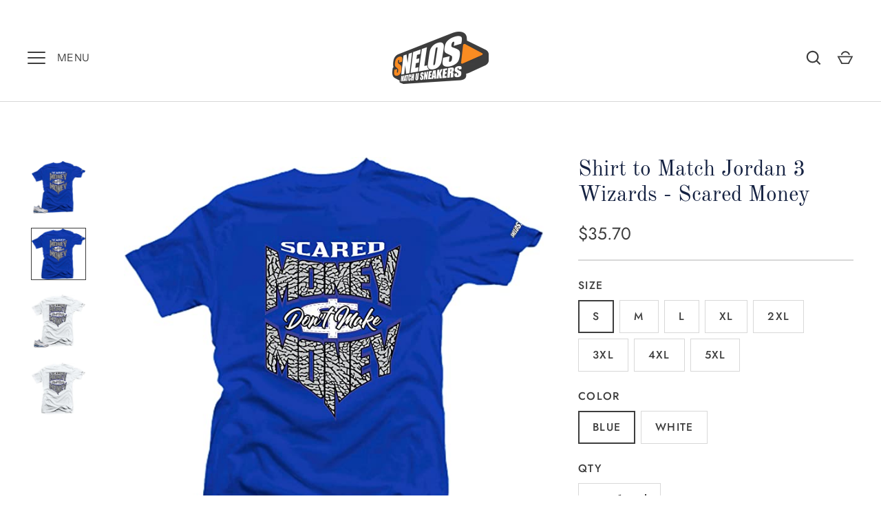

--- FILE ---
content_type: text/html; charset=utf-8
request_url: https://snelos.com/products/shirt-to-match-jordan-3-wizards-scared-money
body_size: 35843
content:
<!doctype html>
<html class="no-js" lang="en">
<head><script>GSXMLHttpRequest = XMLHttpRequest;</script>
  <!-- Alchemy 4.1.2 -->

  <link rel="preload" href="//snelos.com/cdn/shop/t/28/assets/styles.css?v=27174486293932641891759333093" as="style">
  <meta charset="utf-8" />
<meta name="viewport" content="width=device-width,initial-scale=1.0" />
<meta http-equiv="X-UA-Compatible" content="IE=edge">

<link rel="preconnect" href="https://cdn.shopify.com" crossorigin>
<link rel="preconnect" href="https://fonts.shopify.com" crossorigin>
<link rel="preconnect" href="https://monorail-edge.shopifysvc.com"><link rel="preload" as="font" href="//snelos.com/cdn/fonts/jost/jost_n4.d47a1b6347ce4a4c9f437608011273009d91f2b7.woff2" type="font/woff2" crossorigin><link rel="preload" as="font" href="//snelos.com/cdn/fonts/jost/jost_n7.921dc18c13fa0b0c94c5e2517ffe06139c3615a3.woff2" type="font/woff2" crossorigin><link rel="preload" as="font" href="//snelos.com/cdn/fonts/jost/jost_i4.b690098389649750ada222b9763d55796c5283a5.woff2" type="font/woff2" crossorigin><link rel="preload" as="font" href="//snelos.com/cdn/fonts/jost/jost_i7.d8201b854e41e19d7ed9b1a31fe4fe71deea6d3f.woff2" type="font/woff2" crossorigin><link rel="preload" as="font" href="//snelos.com/cdn/fonts/instrument_sans/instrumentsans_n4.db86542ae5e1596dbdb28c279ae6c2086c4c5bfa.woff2" type="font/woff2" crossorigin><link rel="preload" as="font" href="//snelos.com/cdn/fonts/old_standard_tt/oldstandardtt_n4.e4d0459aae47f231fcd882ba2c7aa365342610f8.woff2" type="font/woff2" crossorigin><link rel="preload" as="font" href="//snelos.com/cdn/fonts/instrument_sans/instrumentsans_n4.db86542ae5e1596dbdb28c279ae6c2086c4c5bfa.woff2" type="font/woff2" crossorigin><link rel="preload" href="//snelos.com/cdn/shop/t/28/assets/vendor.js?v=10864675333366863941668107138" as="script">
<link rel="preload" href="//snelos.com/cdn/shop/t/28/assets/theme.js?v=136757856115101372041668107138" as="script"><link rel="canonical" href="https://snelos.com/products/shirt-to-match-jordan-3-wizards-scared-money" /><link rel="shortcut icon" href="//snelos.com/cdn/shop/files/Snelos-Official_Logo.png?v=1613165546" type="image/png" /><meta name="description" content="Shirt to Match Jordan 4 Red Thunder Bred Collections">
  <meta name="theme-color" content="#3d3d3d">

  <title>
    Shirt to Match Jordan 3 Wizards - Scared Money &ndash; Snelos - Sneaker Lover Store
  </title>

  <meta property="og:site_name" content="Snelos - Sneaker Lover Store">
<meta property="og:url" content="https://snelos.com/products/shirt-to-match-jordan-3-wizards-scared-money">
<meta property="og:title" content="Shirt to Match Jordan 3 Wizards - Scared Money">
<meta property="og:type" content="product">
<meta property="og:description" content="Shirt to Match Jordan 4 Red Thunder Bred Collections"><meta property="og:image" content="http://snelos.com/cdn/shop/files/812UibkO3jL._AC_SX679._SX._UX._SY._UY_1200x1200.jpg?v=1683664321">
  <meta property="og:image:secure_url" content="https://snelos.com/cdn/shop/files/812UibkO3jL._AC_SX679._SX._UX._SY._UY_1200x1200.jpg?v=1683664321">
  <meta property="og:image:width" content="679">
  <meta property="og:image:height" content="659"><meta property="og:price:amount" content="35.70">
  <meta property="og:price:currency" content="USD"><meta name="twitter:card" content="summary_large_image">
<meta name="twitter:title" content="Shirt to Match Jordan 3 Wizards - Scared Money">
<meta name="twitter:description" content="Shirt to Match Jordan 4 Red Thunder Bred Collections">

  <link href="//snelos.com/cdn/shop/t/28/assets/styles.css?v=27174486293932641891759333093" rel="stylesheet" type="text/css" media="all" />
  <script>window.performance && window.performance.mark && window.performance.mark('shopify.content_for_header.start');</script><meta name="google-site-verification" content="0qk5C_CKLgIPCpVIGbNIXeWZKTvj770iIx1JGJ_dDzk">
<meta name="google-site-verification" content="0qk5C_CKLgIPCpVIGbNIXeWZKTvj770iIx1JGJ_dDzk">
<meta name="facebook-domain-verification" content="09dvja9g0gb6g6h0r5hqmnrmanlv8y">
<meta id="shopify-digital-wallet" name="shopify-digital-wallet" content="/25012744/digital_wallets/dialog">
<meta name="shopify-checkout-api-token" content="0f0dbf9bd5db772d1bf89bc9626cbf77">
<link rel="alternate" type="application/json+oembed" href="https://snelos.com/products/shirt-to-match-jordan-3-wizards-scared-money.oembed">
<script async="async" src="/checkouts/internal/preloads.js?locale=en-US"></script>
<script id="apple-pay-shop-capabilities" type="application/json">{"shopId":25012744,"countryCode":"US","currencyCode":"USD","merchantCapabilities":["supports3DS"],"merchantId":"gid:\/\/shopify\/Shop\/25012744","merchantName":"Snelos - Sneaker Lover Store","requiredBillingContactFields":["postalAddress","email"],"requiredShippingContactFields":["postalAddress","email"],"shippingType":"shipping","supportedNetworks":["visa","masterCard","amex","discover","elo","jcb"],"total":{"type":"pending","label":"Snelos - Sneaker Lover Store","amount":"1.00"},"shopifyPaymentsEnabled":true,"supportsSubscriptions":true}</script>
<script id="shopify-features" type="application/json">{"accessToken":"0f0dbf9bd5db772d1bf89bc9626cbf77","betas":["rich-media-storefront-analytics"],"domain":"snelos.com","predictiveSearch":true,"shopId":25012744,"locale":"en"}</script>
<script>var Shopify = Shopify || {};
Shopify.shop = "euphoriashirts.myshopify.com";
Shopify.locale = "en";
Shopify.currency = {"active":"USD","rate":"1.0"};
Shopify.country = "US";
Shopify.theme = {"name":"Copy of Snelos - Official Store","id":132472176810,"schema_name":"Alchemy","schema_version":"4.1.2","theme_store_id":657,"role":"main"};
Shopify.theme.handle = "null";
Shopify.theme.style = {"id":null,"handle":null};
Shopify.cdnHost = "snelos.com/cdn";
Shopify.routes = Shopify.routes || {};
Shopify.routes.root = "/";</script>
<script type="module">!function(o){(o.Shopify=o.Shopify||{}).modules=!0}(window);</script>
<script>!function(o){function n(){var o=[];function n(){o.push(Array.prototype.slice.apply(arguments))}return n.q=o,n}var t=o.Shopify=o.Shopify||{};t.loadFeatures=n(),t.autoloadFeatures=n()}(window);</script>
<script id="shop-js-analytics" type="application/json">{"pageType":"product"}</script>
<script defer="defer" async type="module" src="//snelos.com/cdn/shopifycloud/shop-js/modules/v2/client.init-shop-cart-sync_C5BV16lS.en.esm.js"></script>
<script defer="defer" async type="module" src="//snelos.com/cdn/shopifycloud/shop-js/modules/v2/chunk.common_CygWptCX.esm.js"></script>
<script type="module">
  await import("//snelos.com/cdn/shopifycloud/shop-js/modules/v2/client.init-shop-cart-sync_C5BV16lS.en.esm.js");
await import("//snelos.com/cdn/shopifycloud/shop-js/modules/v2/chunk.common_CygWptCX.esm.js");

  window.Shopify.SignInWithShop?.initShopCartSync?.({"fedCMEnabled":true,"windoidEnabled":true});

</script>
<script>(function() {
  var isLoaded = false;
  function asyncLoad() {
    if (isLoaded) return;
    isLoaded = true;
    var urls = ["https:\/\/chimpstatic.com\/mcjs-connected\/js\/users\/905d622a82d8940f760e6fcc1\/9bdf3f11f03daf600ef7ec14c.js?shop=euphoriashirts.myshopify.com","\/\/s3.amazonaws.com\/booster-eu-cookie\/euphoriashirts.myshopify.com\/booster_eu_cookie.js?shop=euphoriashirts.myshopify.com","https:\/\/areviewsapp.com\/public\/js_codes\/slider.js?shop=euphoriashirts.myshopify.com","https:\/\/sp-micro-next.b-cdn.net\/sp-micro.umd.js?shop=euphoriashirts.myshopify.com","https:\/\/api.fastbundle.co\/scripts\/src.js?shop=euphoriashirts.myshopify.com","https:\/\/api.fastbundle.co\/scripts\/script_tag.js?shop=euphoriashirts.myshopify.com","https:\/\/wholesale.good-apps.co\/storage\/js\/goodpa_wholesale-euphoriashirts.myshopify.com.js?ver=28\u0026shop=euphoriashirts.myshopify.com"];
    for (var i = 0; i < urls.length; i++) {
      var s = document.createElement('script');
      s.type = 'text/javascript';
      s.async = true;
      s.src = urls[i];
      var x = document.getElementsByTagName('script')[0];
      x.parentNode.insertBefore(s, x);
    }
  };
  if(window.attachEvent) {
    window.attachEvent('onload', asyncLoad);
  } else {
    window.addEventListener('load', asyncLoad, false);
  }
})();</script>
<script id="__st">var __st={"a":25012744,"offset":-25200,"reqid":"62e5f4cc-be00-4516-b40e-b335afc9f251-1768711639","pageurl":"snelos.com\/products\/shirt-to-match-jordan-3-wizards-scared-money","u":"f1af6ede8918","p":"product","rtyp":"product","rid":7731201900714};</script>
<script>window.ShopifyPaypalV4VisibilityTracking = true;</script>
<script id="captcha-bootstrap">!function(){'use strict';const t='contact',e='account',n='new_comment',o=[[t,t],['blogs',n],['comments',n],[t,'customer']],c=[[e,'customer_login'],[e,'guest_login'],[e,'recover_customer_password'],[e,'create_customer']],r=t=>t.map((([t,e])=>`form[action*='/${t}']:not([data-nocaptcha='true']) input[name='form_type'][value='${e}']`)).join(','),a=t=>()=>t?[...document.querySelectorAll(t)].map((t=>t.form)):[];function s(){const t=[...o],e=r(t);return a(e)}const i='password',u='form_key',d=['recaptcha-v3-token','g-recaptcha-response','h-captcha-response',i],f=()=>{try{return window.sessionStorage}catch{return}},m='__shopify_v',_=t=>t.elements[u];function p(t,e,n=!1){try{const o=window.sessionStorage,c=JSON.parse(o.getItem(e)),{data:r}=function(t){const{data:e,action:n}=t;return t[m]||n?{data:e,action:n}:{data:t,action:n}}(c);for(const[e,n]of Object.entries(r))t.elements[e]&&(t.elements[e].value=n);n&&o.removeItem(e)}catch(o){console.error('form repopulation failed',{error:o})}}const l='form_type',E='cptcha';function T(t){t.dataset[E]=!0}const w=window,h=w.document,L='Shopify',v='ce_forms',y='captcha';let A=!1;((t,e)=>{const n=(g='f06e6c50-85a8-45c8-87d0-21a2b65856fe',I='https://cdn.shopify.com/shopifycloud/storefront-forms-hcaptcha/ce_storefront_forms_captcha_hcaptcha.v1.5.2.iife.js',D={infoText:'Protected by hCaptcha',privacyText:'Privacy',termsText:'Terms'},(t,e,n)=>{const o=w[L][v],c=o.bindForm;if(c)return c(t,g,e,D).then(n);var r;o.q.push([[t,g,e,D],n]),r=I,A||(h.body.append(Object.assign(h.createElement('script'),{id:'captcha-provider',async:!0,src:r})),A=!0)});var g,I,D;w[L]=w[L]||{},w[L][v]=w[L][v]||{},w[L][v].q=[],w[L][y]=w[L][y]||{},w[L][y].protect=function(t,e){n(t,void 0,e),T(t)},Object.freeze(w[L][y]),function(t,e,n,w,h,L){const[v,y,A,g]=function(t,e,n){const i=e?o:[],u=t?c:[],d=[...i,...u],f=r(d),m=r(i),_=r(d.filter((([t,e])=>n.includes(e))));return[a(f),a(m),a(_),s()]}(w,h,L),I=t=>{const e=t.target;return e instanceof HTMLFormElement?e:e&&e.form},D=t=>v().includes(t);t.addEventListener('submit',(t=>{const e=I(t);if(!e)return;const n=D(e)&&!e.dataset.hcaptchaBound&&!e.dataset.recaptchaBound,o=_(e),c=g().includes(e)&&(!o||!o.value);(n||c)&&t.preventDefault(),c&&!n&&(function(t){try{if(!f())return;!function(t){const e=f();if(!e)return;const n=_(t);if(!n)return;const o=n.value;o&&e.removeItem(o)}(t);const e=Array.from(Array(32),(()=>Math.random().toString(36)[2])).join('');!function(t,e){_(t)||t.append(Object.assign(document.createElement('input'),{type:'hidden',name:u})),t.elements[u].value=e}(t,e),function(t,e){const n=f();if(!n)return;const o=[...t.querySelectorAll(`input[type='${i}']`)].map((({name:t})=>t)),c=[...d,...o],r={};for(const[a,s]of new FormData(t).entries())c.includes(a)||(r[a]=s);n.setItem(e,JSON.stringify({[m]:1,action:t.action,data:r}))}(t,e)}catch(e){console.error('failed to persist form',e)}}(e),e.submit())}));const S=(t,e)=>{t&&!t.dataset[E]&&(n(t,e.some((e=>e===t))),T(t))};for(const o of['focusin','change'])t.addEventListener(o,(t=>{const e=I(t);D(e)&&S(e,y())}));const B=e.get('form_key'),M=e.get(l),P=B&&M;t.addEventListener('DOMContentLoaded',(()=>{const t=y();if(P)for(const e of t)e.elements[l].value===M&&p(e,B);[...new Set([...A(),...v().filter((t=>'true'===t.dataset.shopifyCaptcha))])].forEach((e=>S(e,t)))}))}(h,new URLSearchParams(w.location.search),n,t,e,['guest_login'])})(!0,!0)}();</script>
<script integrity="sha256-4kQ18oKyAcykRKYeNunJcIwy7WH5gtpwJnB7kiuLZ1E=" data-source-attribution="shopify.loadfeatures" defer="defer" src="//snelos.com/cdn/shopifycloud/storefront/assets/storefront/load_feature-a0a9edcb.js" crossorigin="anonymous"></script>
<script data-source-attribution="shopify.dynamic_checkout.dynamic.init">var Shopify=Shopify||{};Shopify.PaymentButton=Shopify.PaymentButton||{isStorefrontPortableWallets:!0,init:function(){window.Shopify.PaymentButton.init=function(){};var t=document.createElement("script");t.src="https://snelos.com/cdn/shopifycloud/portable-wallets/latest/portable-wallets.en.js",t.type="module",document.head.appendChild(t)}};
</script>
<script data-source-attribution="shopify.dynamic_checkout.buyer_consent">
  function portableWalletsHideBuyerConsent(e){var t=document.getElementById("shopify-buyer-consent"),n=document.getElementById("shopify-subscription-policy-button");t&&n&&(t.classList.add("hidden"),t.setAttribute("aria-hidden","true"),n.removeEventListener("click",e))}function portableWalletsShowBuyerConsent(e){var t=document.getElementById("shopify-buyer-consent"),n=document.getElementById("shopify-subscription-policy-button");t&&n&&(t.classList.remove("hidden"),t.removeAttribute("aria-hidden"),n.addEventListener("click",e))}window.Shopify?.PaymentButton&&(window.Shopify.PaymentButton.hideBuyerConsent=portableWalletsHideBuyerConsent,window.Shopify.PaymentButton.showBuyerConsent=portableWalletsShowBuyerConsent);
</script>
<script>
  function portableWalletsCleanup(e){e&&e.src&&console.error("Failed to load portable wallets script "+e.src);var t=document.querySelectorAll("shopify-accelerated-checkout .shopify-payment-button__skeleton, shopify-accelerated-checkout-cart .wallet-cart-button__skeleton"),e=document.getElementById("shopify-buyer-consent");for(let e=0;e<t.length;e++)t[e].remove();e&&e.remove()}function portableWalletsNotLoadedAsModule(e){e instanceof ErrorEvent&&"string"==typeof e.message&&e.message.includes("import.meta")&&"string"==typeof e.filename&&e.filename.includes("portable-wallets")&&(window.removeEventListener("error",portableWalletsNotLoadedAsModule),window.Shopify.PaymentButton.failedToLoad=e,"loading"===document.readyState?document.addEventListener("DOMContentLoaded",window.Shopify.PaymentButton.init):window.Shopify.PaymentButton.init())}window.addEventListener("error",portableWalletsNotLoadedAsModule);
</script>

<script type="module" src="https://snelos.com/cdn/shopifycloud/portable-wallets/latest/portable-wallets.en.js" onError="portableWalletsCleanup(this)" crossorigin="anonymous"></script>
<script nomodule>
  document.addEventListener("DOMContentLoaded", portableWalletsCleanup);
</script>

<link id="shopify-accelerated-checkout-styles" rel="stylesheet" media="screen" href="https://snelos.com/cdn/shopifycloud/portable-wallets/latest/accelerated-checkout-backwards-compat.css" crossorigin="anonymous">
<style id="shopify-accelerated-checkout-cart">
        #shopify-buyer-consent {
  margin-top: 1em;
  display: inline-block;
  width: 100%;
}

#shopify-buyer-consent.hidden {
  display: none;
}

#shopify-subscription-policy-button {
  background: none;
  border: none;
  padding: 0;
  text-decoration: underline;
  font-size: inherit;
  cursor: pointer;
}

#shopify-subscription-policy-button::before {
  box-shadow: none;
}

      </style>
<script id="sections-script" data-sections="product-recommendations" defer="defer" src="//snelos.com/cdn/shop/t/28/compiled_assets/scripts.js?v=905"></script>
<script>window.performance && window.performance.mark && window.performance.mark('shopify.content_for_header.end');</script><script id="shop-promise-product" type="application/json">
  {
    "productId": "7731201900714",
    "variantId": "44753427202218"
  }
</script>
<script id="shop-promise-features" type="application/json">
  {
    "supportedPromiseBrands": ["buy_with_prime"],
    "f_b9ba94d16a7d18ccd91d68be01e37df6": false,
    "f_d6a5ed9e446fe634f81a0afc12242e13": true,
    "f_85e460659f2e1fdd04f763b1587427a4": false
  }
</script>
<script fetchpriority="high" defer="defer" src="https://snelos.com/cdn/shopifycloud/shop-promise-pdp/prod/shop_promise_pdp.js?v=1" data-source-attribution="shopify.shop-promise-pdp" crossorigin="anonymous"></script>
<link rel="preload" href="https://static-na.payments-amazon.com/checkout.js" as="script">


  <script>
    document.documentElement.className = document.documentElement.className.replace('no-js', 'js');
    window.theme = window.theme || {};
    theme.money_format = "${{amount}}";
    theme.money_container = '.theme-money';
    window.lazySizesConfig = window.lazySizesConfig || {
      expFactor: 2.0
    };
    theme.strings = {
      previous: "Previous",
      next: "Next",
      close: "Close",
      imageSlider: "Image slider",
      addressError: "Error looking up that address",
      addressNoResults: "No results for that address",
      addressQueryLimit: "You have exceeded the Google API usage limit. Consider upgrading to a \u003ca href=\"https:\/\/developers.google.com\/maps\/premium\/usage-limits\"\u003ePremium Plan\u003c\/a\u003e.",
      authError: "There was a problem authenticating your Google Maps API Key.",
      priceNonExistent: "Unavailable",
      buttonDefault: "Add to Cart",
      buttonNoStock: "Sold out",
      buttonNoVariant: "Unavailable",
      onlyXLeft: "[[ quantity ]] in stock",
      products_product_unit_price_separator: " \/ ",
      productsListingFrom: "From",
      searchResultsPages: "Pages",
      searchSeeAll: "See all results",
      cartTermsConfirmation: "You must agree to the terms and conditions before continuing.",
      addingToCart: "Adding",
      addedToCart: "Added to cart"
    };
    theme.routes = {
      search_url: '/search',
      cart_url: '/cart',
      cart_add_url: '/cart/add'
    };
    theme.settings = {
      enable_search: true,
      page_use_contrast_logo: false,
      prod_block_image_ratio: 'shortest'
    };
    theme.enableOverlapTransition = true;

    theme.checkForBannerBehindHeader = () => {
      const bodyClasses = document.body.classList;
      const bannerCandidate = document.querySelector('.main-content > .banner-candidate:first-child');
      const isCustomerArea = bodyClasses.contains('template-customer-area');
      bodyClasses.remove('has-banner', 'has-text-banner', 'no-banner', 'show-contrast-logo', 'header-overlapping');

      if ((bannerCandidate && !bannerCandidate.querySelector('.spaced-section-sm')) || isCustomerArea) {
        if (document.querySelector('.pageheader__contents--overlap')) {
          bodyClasses.add('header-overlapping');
        }
        if (bannerCandidate && bannerCandidate.querySelector('.banner--no-image') || isCustomerArea) {
          bodyClasses.add('has-text-banner');
          if (theme.settings.page_use_contrast_logo) {
            bodyClasses.add('show-contrast-logo');
          }
        } else {
          bodyClasses.add('has-banner');
        }
      } else {
        bodyClasses.add('no-banner');
      }
    }
  </script>

<!-- GSSTART Infinite Scroll code start. Do not change -->  <script type="text/javascript" src="https://gravity-apps.com/shopify/js/shopify/infinitescroll5805.js?v=378c597023440191c772baba487326e3"></script>  <!-- nfinite Scroll code end. Do not change GSEND --><script type="text/javascript">
  //BOOSTER APPS COMMON JS CODE
  window.BoosterApps = window.BoosterApps || {};
  window.BoosterApps.common = window.BoosterApps.common || {};
  window.BoosterApps.common.shop = {
    permanent_domain: 'euphoriashirts.myshopify.com',
    currency: "USD",
    money_format: "${{amount}}",
    id: 25012744
  };
  

  window.BoosterApps.common.template = 'product';
  window.BoosterApps.common.cart = {};
  window.BoosterApps.common.vapid_public_key = "BO5RJ2FA8w6MW2Qt1_MKSFtoVpVjUMLYkHb2arb7zZxEaYGTMuLvmZGabSHj8q0EwlzLWBAcAU_0z-z9Xps8kF8=";
  window.BoosterApps.global_config = {"asset_urls":{"loy":{"init_js":"https:\/\/cdn.shopify.com\/s\/files\/1\/0194\/1736\/6592\/t\/1\/assets\/ba_loy_init.js?v=1666925963","widget_js":"https:\/\/cdn.shopify.com\/s\/files\/1\/0194\/1736\/6592\/t\/1\/assets\/ba_loy_widget.js?v=1668010072","widget_css":"https:\/\/cdn.shopify.com\/s\/files\/1\/0194\/1736\/6592\/t\/1\/assets\/ba_loy_widget.css?v=1665422194","page_init_js":"https:\/\/cdn.shopify.com\/s\/files\/1\/0194\/1736\/6592\/t\/1\/assets\/ba_loy_page_init.js?v=1665422197","page_widget_js":"https:\/\/cdn.shopify.com\/s\/files\/1\/0194\/1736\/6592\/t\/1\/assets\/ba_loy_page_widget.js?v=1666801471","page_widget_css":"https:\/\/cdn.shopify.com\/s\/files\/1\/0194\/1736\/6592\/t\/1\/assets\/ba_loy_page.css?v=1660306553","page_preview_js":"\/assets\/msg\/loy_page_preview.js"},"rev":{"init_js":"https:\/\/cdn.shopify.com\/s\/files\/1\/0194\/1736\/6592\/t\/1\/assets\/ba_rev_init.js?v=1661914377","widget_js":"https:\/\/cdn.shopify.com\/s\/files\/1\/0194\/1736\/6592\/t\/1\/assets\/ba_rev_widget.js?v=1661914380","modal_js":"https:\/\/cdn.shopify.com\/s\/files\/1\/0194\/1736\/6592\/t\/1\/assets\/ba_rev_modal.js?v=1661914383","widget_css":"https:\/\/cdn.shopify.com\/s\/files\/1\/0194\/1736\/6592\/t\/1\/assets\/ba_rev_widget.css?v=1658336090","modal_css":"https:\/\/cdn.shopify.com\/s\/files\/1\/0194\/1736\/6592\/t\/1\/assets\/ba_rev_modal.css?v=1658336088"},"pu":{"init_js":"https:\/\/cdn.shopify.com\/s\/files\/1\/0194\/1736\/6592\/t\/1\/assets\/ba_pu_init.js?v=1635877170"},"widgets":{"init_js":"https:\/\/cdn.shopify.com\/s\/files\/1\/0194\/1736\/6592\/t\/1\/assets\/ba_widget_init.js?v=1664718511","modal_js":"https:\/\/cdn.shopify.com\/s\/files\/1\/0194\/1736\/6592\/t\/1\/assets\/ba_widget_modal.js?v=1666801442","modal_css":"https:\/\/cdn.shopify.com\/s\/files\/1\/0194\/1736\/6592\/t\/1\/assets\/ba_widget_modal.css?v=1654723622"},"forms":{"init_js":"https:\/\/cdn.shopify.com\/s\/files\/1\/0194\/1736\/6592\/t\/1\/assets\/ba_forms_init.js?v=1665962184","widget_js":"https:\/\/cdn.shopify.com\/s\/files\/1\/0194\/1736\/6592\/t\/1\/assets\/ba_forms_widget.js?v=1665422208","forms_css":"https:\/\/cdn.shopify.com\/s\/files\/1\/0194\/1736\/6592\/t\/1\/assets\/ba_forms.css?v=1654711758"},"global":{"helper_js":"https:\/\/cdn.shopify.com\/s\/files\/1\/0194\/1736\/6592\/t\/1\/assets\/ba_tracking.js?v=1637601969"}},"proxy_paths":{"pu":"\/apps\/ba_fb_app","app_metrics":"\/apps\/ba_fb_app\/app_metrics","push_subscription":"\/apps\/ba_fb_app\/push"},"aat":["pu"],"pv":false,"sts":false,"bam":false,"base_money_format":"${{amount}}"};

  
    if (window.BoosterApps.common.template == 'product'){
      window.BoosterApps.common.product = {
        id: 7731201900714, price: 3570, handle: "shirt-to-match-jordan-3-wizards-scared-money", tags: ["blue","jordan 3","jordan 3 wizard","Jordan e shirts","Jordan shirts","match sneaker","Match tees","scared money","Smekaer match tees","sneaker match","sneaker match tees","sneaker tee shirt","sneaker tees","wizards","xgear101"],
        available: true, title: "Shirt to Match Jordan 3 Wizards - Scared Money", variants: [{"id":44753427202218,"title":"S \/ Blue","option1":"S","option2":"Blue","option3":null,"sku":null,"requires_shipping":true,"taxable":true,"featured_image":{"id":36132729094314,"product_id":7731201900714,"position":2,"created_at":"2023-05-09T13:31:56-07:00","updated_at":"2023-05-09T13:32:01-07:00","alt":null,"width":679,"height":650,"src":"\/\/snelos.com\/cdn\/shop\/files\/819tzFR149L._AC_SX679._SX._UX._SY._UY.jpg?v=1683664321","variant_ids":[44753427202218,44753427267754,44753427333290,44753427398826,44753427464362,44753427529898,44753427595434,44753427660970]},"available":true,"name":"Shirt to Match Jordan 3 Wizards - Scared Money - S \/ Blue","public_title":"S \/ Blue","options":["S","Blue"],"price":3570,"weight":227,"compare_at_price":null,"inventory_quantity":0,"inventory_management":null,"inventory_policy":"deny","barcode":null,"featured_media":{"alt":null,"id":28817970397354,"position":2,"preview_image":{"aspect_ratio":1.045,"height":650,"width":679,"src":"\/\/snelos.com\/cdn\/shop\/files\/819tzFR149L._AC_SX679._SX._UX._SY._UY.jpg?v=1683664321"}},"requires_selling_plan":false,"selling_plan_allocations":[]},{"id":44753427234986,"title":"S \/ White","option1":"S","option2":"White","option3":null,"sku":null,"requires_shipping":true,"taxable":true,"featured_image":{"id":36132729159850,"product_id":7731201900714,"position":4,"created_at":"2023-05-09T13:31:56-07:00","updated_at":"2023-05-09T13:32:01-07:00","alt":null,"width":679,"height":657,"src":"\/\/snelos.com\/cdn\/shop\/files\/81fryob_TfL._AC_SX679._SX._UX._SY._UY.jpg?v=1683664321","variant_ids":[44753427234986,44753427300522,44753427366058,44753427431594,44753427497130,44753427562666,44753427628202,44753427693738]},"available":true,"name":"Shirt to Match Jordan 3 Wizards - Scared Money - S \/ White","public_title":"S \/ White","options":["S","White"],"price":3570,"weight":227,"compare_at_price":null,"inventory_quantity":0,"inventory_management":null,"inventory_policy":"deny","barcode":null,"featured_media":{"alt":null,"id":28817970299050,"position":4,"preview_image":{"aspect_ratio":1.033,"height":657,"width":679,"src":"\/\/snelos.com\/cdn\/shop\/files\/81fryob_TfL._AC_SX679._SX._UX._SY._UY.jpg?v=1683664321"}},"requires_selling_plan":false,"selling_plan_allocations":[]},{"id":44753427267754,"title":"M \/ Blue","option1":"M","option2":"Blue","option3":null,"sku":null,"requires_shipping":true,"taxable":true,"featured_image":{"id":36132729094314,"product_id":7731201900714,"position":2,"created_at":"2023-05-09T13:31:56-07:00","updated_at":"2023-05-09T13:32:01-07:00","alt":null,"width":679,"height":650,"src":"\/\/snelos.com\/cdn\/shop\/files\/819tzFR149L._AC_SX679._SX._UX._SY._UY.jpg?v=1683664321","variant_ids":[44753427202218,44753427267754,44753427333290,44753427398826,44753427464362,44753427529898,44753427595434,44753427660970]},"available":true,"name":"Shirt to Match Jordan 3 Wizards - Scared Money - M \/ Blue","public_title":"M \/ Blue","options":["M","Blue"],"price":3570,"weight":227,"compare_at_price":null,"inventory_quantity":0,"inventory_management":null,"inventory_policy":"deny","barcode":null,"featured_media":{"alt":null,"id":28817970397354,"position":2,"preview_image":{"aspect_ratio":1.045,"height":650,"width":679,"src":"\/\/snelos.com\/cdn\/shop\/files\/819tzFR149L._AC_SX679._SX._UX._SY._UY.jpg?v=1683664321"}},"requires_selling_plan":false,"selling_plan_allocations":[]},{"id":44753427300522,"title":"M \/ White","option1":"M","option2":"White","option3":null,"sku":null,"requires_shipping":true,"taxable":true,"featured_image":{"id":36132729159850,"product_id":7731201900714,"position":4,"created_at":"2023-05-09T13:31:56-07:00","updated_at":"2023-05-09T13:32:01-07:00","alt":null,"width":679,"height":657,"src":"\/\/snelos.com\/cdn\/shop\/files\/81fryob_TfL._AC_SX679._SX._UX._SY._UY.jpg?v=1683664321","variant_ids":[44753427234986,44753427300522,44753427366058,44753427431594,44753427497130,44753427562666,44753427628202,44753427693738]},"available":true,"name":"Shirt to Match Jordan 3 Wizards - Scared Money - M \/ White","public_title":"M \/ White","options":["M","White"],"price":3570,"weight":227,"compare_at_price":null,"inventory_quantity":0,"inventory_management":null,"inventory_policy":"deny","barcode":null,"featured_media":{"alt":null,"id":28817970299050,"position":4,"preview_image":{"aspect_ratio":1.033,"height":657,"width":679,"src":"\/\/snelos.com\/cdn\/shop\/files\/81fryob_TfL._AC_SX679._SX._UX._SY._UY.jpg?v=1683664321"}},"requires_selling_plan":false,"selling_plan_allocations":[]},{"id":44753427333290,"title":"L \/ Blue","option1":"L","option2":"Blue","option3":null,"sku":null,"requires_shipping":true,"taxable":true,"featured_image":{"id":36132729094314,"product_id":7731201900714,"position":2,"created_at":"2023-05-09T13:31:56-07:00","updated_at":"2023-05-09T13:32:01-07:00","alt":null,"width":679,"height":650,"src":"\/\/snelos.com\/cdn\/shop\/files\/819tzFR149L._AC_SX679._SX._UX._SY._UY.jpg?v=1683664321","variant_ids":[44753427202218,44753427267754,44753427333290,44753427398826,44753427464362,44753427529898,44753427595434,44753427660970]},"available":true,"name":"Shirt to Match Jordan 3 Wizards - Scared Money - L \/ Blue","public_title":"L \/ Blue","options":["L","Blue"],"price":3570,"weight":227,"compare_at_price":null,"inventory_quantity":0,"inventory_management":null,"inventory_policy":"deny","barcode":null,"featured_media":{"alt":null,"id":28817970397354,"position":2,"preview_image":{"aspect_ratio":1.045,"height":650,"width":679,"src":"\/\/snelos.com\/cdn\/shop\/files\/819tzFR149L._AC_SX679._SX._UX._SY._UY.jpg?v=1683664321"}},"requires_selling_plan":false,"selling_plan_allocations":[]},{"id":44753427366058,"title":"L \/ White","option1":"L","option2":"White","option3":null,"sku":null,"requires_shipping":true,"taxable":true,"featured_image":{"id":36132729159850,"product_id":7731201900714,"position":4,"created_at":"2023-05-09T13:31:56-07:00","updated_at":"2023-05-09T13:32:01-07:00","alt":null,"width":679,"height":657,"src":"\/\/snelos.com\/cdn\/shop\/files\/81fryob_TfL._AC_SX679._SX._UX._SY._UY.jpg?v=1683664321","variant_ids":[44753427234986,44753427300522,44753427366058,44753427431594,44753427497130,44753427562666,44753427628202,44753427693738]},"available":true,"name":"Shirt to Match Jordan 3 Wizards - Scared Money - L \/ White","public_title":"L \/ White","options":["L","White"],"price":3570,"weight":227,"compare_at_price":null,"inventory_quantity":0,"inventory_management":null,"inventory_policy":"deny","barcode":null,"featured_media":{"alt":null,"id":28817970299050,"position":4,"preview_image":{"aspect_ratio":1.033,"height":657,"width":679,"src":"\/\/snelos.com\/cdn\/shop\/files\/81fryob_TfL._AC_SX679._SX._UX._SY._UY.jpg?v=1683664321"}},"requires_selling_plan":false,"selling_plan_allocations":[]},{"id":44753427398826,"title":"XL \/ Blue","option1":"XL","option2":"Blue","option3":null,"sku":null,"requires_shipping":true,"taxable":true,"featured_image":{"id":36132729094314,"product_id":7731201900714,"position":2,"created_at":"2023-05-09T13:31:56-07:00","updated_at":"2023-05-09T13:32:01-07:00","alt":null,"width":679,"height":650,"src":"\/\/snelos.com\/cdn\/shop\/files\/819tzFR149L._AC_SX679._SX._UX._SY._UY.jpg?v=1683664321","variant_ids":[44753427202218,44753427267754,44753427333290,44753427398826,44753427464362,44753427529898,44753427595434,44753427660970]},"available":true,"name":"Shirt to Match Jordan 3 Wizards - Scared Money - XL \/ Blue","public_title":"XL \/ Blue","options":["XL","Blue"],"price":3570,"weight":227,"compare_at_price":null,"inventory_quantity":-2,"inventory_management":null,"inventory_policy":"deny","barcode":null,"featured_media":{"alt":null,"id":28817970397354,"position":2,"preview_image":{"aspect_ratio":1.045,"height":650,"width":679,"src":"\/\/snelos.com\/cdn\/shop\/files\/819tzFR149L._AC_SX679._SX._UX._SY._UY.jpg?v=1683664321"}},"requires_selling_plan":false,"selling_plan_allocations":[]},{"id":44753427431594,"title":"XL \/ White","option1":"XL","option2":"White","option3":null,"sku":null,"requires_shipping":true,"taxable":true,"featured_image":{"id":36132729159850,"product_id":7731201900714,"position":4,"created_at":"2023-05-09T13:31:56-07:00","updated_at":"2023-05-09T13:32:01-07:00","alt":null,"width":679,"height":657,"src":"\/\/snelos.com\/cdn\/shop\/files\/81fryob_TfL._AC_SX679._SX._UX._SY._UY.jpg?v=1683664321","variant_ids":[44753427234986,44753427300522,44753427366058,44753427431594,44753427497130,44753427562666,44753427628202,44753427693738]},"available":true,"name":"Shirt to Match Jordan 3 Wizards - Scared Money - XL \/ White","public_title":"XL \/ White","options":["XL","White"],"price":3570,"weight":227,"compare_at_price":null,"inventory_quantity":0,"inventory_management":null,"inventory_policy":"deny","barcode":null,"featured_media":{"alt":null,"id":28817970299050,"position":4,"preview_image":{"aspect_ratio":1.033,"height":657,"width":679,"src":"\/\/snelos.com\/cdn\/shop\/files\/81fryob_TfL._AC_SX679._SX._UX._SY._UY.jpg?v=1683664321"}},"requires_selling_plan":false,"selling_plan_allocations":[]},{"id":44753427464362,"title":"2XL \/ Blue","option1":"2XL","option2":"Blue","option3":null,"sku":null,"requires_shipping":true,"taxable":true,"featured_image":{"id":36132729094314,"product_id":7731201900714,"position":2,"created_at":"2023-05-09T13:31:56-07:00","updated_at":"2023-05-09T13:32:01-07:00","alt":null,"width":679,"height":650,"src":"\/\/snelos.com\/cdn\/shop\/files\/819tzFR149L._AC_SX679._SX._UX._SY._UY.jpg?v=1683664321","variant_ids":[44753427202218,44753427267754,44753427333290,44753427398826,44753427464362,44753427529898,44753427595434,44753427660970]},"available":true,"name":"Shirt to Match Jordan 3 Wizards - Scared Money - 2XL \/ Blue","public_title":"2XL \/ Blue","options":["2XL","Blue"],"price":3570,"weight":227,"compare_at_price":null,"inventory_quantity":0,"inventory_management":null,"inventory_policy":"deny","barcode":null,"featured_media":{"alt":null,"id":28817970397354,"position":2,"preview_image":{"aspect_ratio":1.045,"height":650,"width":679,"src":"\/\/snelos.com\/cdn\/shop\/files\/819tzFR149L._AC_SX679._SX._UX._SY._UY.jpg?v=1683664321"}},"requires_selling_plan":false,"selling_plan_allocations":[]},{"id":44753427497130,"title":"2XL \/ White","option1":"2XL","option2":"White","option3":null,"sku":null,"requires_shipping":true,"taxable":true,"featured_image":{"id":36132729159850,"product_id":7731201900714,"position":4,"created_at":"2023-05-09T13:31:56-07:00","updated_at":"2023-05-09T13:32:01-07:00","alt":null,"width":679,"height":657,"src":"\/\/snelos.com\/cdn\/shop\/files\/81fryob_TfL._AC_SX679._SX._UX._SY._UY.jpg?v=1683664321","variant_ids":[44753427234986,44753427300522,44753427366058,44753427431594,44753427497130,44753427562666,44753427628202,44753427693738]},"available":true,"name":"Shirt to Match Jordan 3 Wizards - Scared Money - 2XL \/ White","public_title":"2XL \/ White","options":["2XL","White"],"price":3570,"weight":227,"compare_at_price":null,"inventory_quantity":0,"inventory_management":null,"inventory_policy":"deny","barcode":null,"featured_media":{"alt":null,"id":28817970299050,"position":4,"preview_image":{"aspect_ratio":1.033,"height":657,"width":679,"src":"\/\/snelos.com\/cdn\/shop\/files\/81fryob_TfL._AC_SX679._SX._UX._SY._UY.jpg?v=1683664321"}},"requires_selling_plan":false,"selling_plan_allocations":[]},{"id":44753427529898,"title":"3XL \/ Blue","option1":"3XL","option2":"Blue","option3":null,"sku":null,"requires_shipping":true,"taxable":true,"featured_image":{"id":36132729094314,"product_id":7731201900714,"position":2,"created_at":"2023-05-09T13:31:56-07:00","updated_at":"2023-05-09T13:32:01-07:00","alt":null,"width":679,"height":650,"src":"\/\/snelos.com\/cdn\/shop\/files\/819tzFR149L._AC_SX679._SX._UX._SY._UY.jpg?v=1683664321","variant_ids":[44753427202218,44753427267754,44753427333290,44753427398826,44753427464362,44753427529898,44753427595434,44753427660970]},"available":true,"name":"Shirt to Match Jordan 3 Wizards - Scared Money - 3XL \/ Blue","public_title":"3XL \/ Blue","options":["3XL","Blue"],"price":3570,"weight":227,"compare_at_price":null,"inventory_quantity":0,"inventory_management":null,"inventory_policy":"deny","barcode":null,"featured_media":{"alt":null,"id":28817970397354,"position":2,"preview_image":{"aspect_ratio":1.045,"height":650,"width":679,"src":"\/\/snelos.com\/cdn\/shop\/files\/819tzFR149L._AC_SX679._SX._UX._SY._UY.jpg?v=1683664321"}},"requires_selling_plan":false,"selling_plan_allocations":[]},{"id":44753427562666,"title":"3XL \/ White","option1":"3XL","option2":"White","option3":null,"sku":null,"requires_shipping":true,"taxable":true,"featured_image":{"id":36132729159850,"product_id":7731201900714,"position":4,"created_at":"2023-05-09T13:31:56-07:00","updated_at":"2023-05-09T13:32:01-07:00","alt":null,"width":679,"height":657,"src":"\/\/snelos.com\/cdn\/shop\/files\/81fryob_TfL._AC_SX679._SX._UX._SY._UY.jpg?v=1683664321","variant_ids":[44753427234986,44753427300522,44753427366058,44753427431594,44753427497130,44753427562666,44753427628202,44753427693738]},"available":true,"name":"Shirt to Match Jordan 3 Wizards - Scared Money - 3XL \/ White","public_title":"3XL \/ White","options":["3XL","White"],"price":3570,"weight":227,"compare_at_price":null,"inventory_quantity":0,"inventory_management":null,"inventory_policy":"deny","barcode":null,"featured_media":{"alt":null,"id":28817970299050,"position":4,"preview_image":{"aspect_ratio":1.033,"height":657,"width":679,"src":"\/\/snelos.com\/cdn\/shop\/files\/81fryob_TfL._AC_SX679._SX._UX._SY._UY.jpg?v=1683664321"}},"requires_selling_plan":false,"selling_plan_allocations":[]},{"id":44753427595434,"title":"4XL \/ Blue","option1":"4XL","option2":"Blue","option3":null,"sku":null,"requires_shipping":true,"taxable":true,"featured_image":{"id":36132729094314,"product_id":7731201900714,"position":2,"created_at":"2023-05-09T13:31:56-07:00","updated_at":"2023-05-09T13:32:01-07:00","alt":null,"width":679,"height":650,"src":"\/\/snelos.com\/cdn\/shop\/files\/819tzFR149L._AC_SX679._SX._UX._SY._UY.jpg?v=1683664321","variant_ids":[44753427202218,44753427267754,44753427333290,44753427398826,44753427464362,44753427529898,44753427595434,44753427660970]},"available":true,"name":"Shirt to Match Jordan 3 Wizards - Scared Money - 4XL \/ Blue","public_title":"4XL \/ Blue","options":["4XL","Blue"],"price":3570,"weight":227,"compare_at_price":null,"inventory_quantity":0,"inventory_management":null,"inventory_policy":"deny","barcode":null,"featured_media":{"alt":null,"id":28817970397354,"position":2,"preview_image":{"aspect_ratio":1.045,"height":650,"width":679,"src":"\/\/snelos.com\/cdn\/shop\/files\/819tzFR149L._AC_SX679._SX._UX._SY._UY.jpg?v=1683664321"}},"requires_selling_plan":false,"selling_plan_allocations":[]},{"id":44753427628202,"title":"4XL \/ White","option1":"4XL","option2":"White","option3":null,"sku":null,"requires_shipping":true,"taxable":true,"featured_image":{"id":36132729159850,"product_id":7731201900714,"position":4,"created_at":"2023-05-09T13:31:56-07:00","updated_at":"2023-05-09T13:32:01-07:00","alt":null,"width":679,"height":657,"src":"\/\/snelos.com\/cdn\/shop\/files\/81fryob_TfL._AC_SX679._SX._UX._SY._UY.jpg?v=1683664321","variant_ids":[44753427234986,44753427300522,44753427366058,44753427431594,44753427497130,44753427562666,44753427628202,44753427693738]},"available":true,"name":"Shirt to Match Jordan 3 Wizards - Scared Money - 4XL \/ White","public_title":"4XL \/ White","options":["4XL","White"],"price":3570,"weight":227,"compare_at_price":null,"inventory_quantity":0,"inventory_management":null,"inventory_policy":"deny","barcode":null,"featured_media":{"alt":null,"id":28817970299050,"position":4,"preview_image":{"aspect_ratio":1.033,"height":657,"width":679,"src":"\/\/snelos.com\/cdn\/shop\/files\/81fryob_TfL._AC_SX679._SX._UX._SY._UY.jpg?v=1683664321"}},"requires_selling_plan":false,"selling_plan_allocations":[]},{"id":44753427660970,"title":"5XL \/ Blue","option1":"5XL","option2":"Blue","option3":null,"sku":null,"requires_shipping":true,"taxable":true,"featured_image":{"id":36132729094314,"product_id":7731201900714,"position":2,"created_at":"2023-05-09T13:31:56-07:00","updated_at":"2023-05-09T13:32:01-07:00","alt":null,"width":679,"height":650,"src":"\/\/snelos.com\/cdn\/shop\/files\/819tzFR149L._AC_SX679._SX._UX._SY._UY.jpg?v=1683664321","variant_ids":[44753427202218,44753427267754,44753427333290,44753427398826,44753427464362,44753427529898,44753427595434,44753427660970]},"available":true,"name":"Shirt to Match Jordan 3 Wizards - Scared Money - 5XL \/ Blue","public_title":"5XL \/ Blue","options":["5XL","Blue"],"price":3570,"weight":227,"compare_at_price":null,"inventory_quantity":0,"inventory_management":null,"inventory_policy":"deny","barcode":null,"featured_media":{"alt":null,"id":28817970397354,"position":2,"preview_image":{"aspect_ratio":1.045,"height":650,"width":679,"src":"\/\/snelos.com\/cdn\/shop\/files\/819tzFR149L._AC_SX679._SX._UX._SY._UY.jpg?v=1683664321"}},"requires_selling_plan":false,"selling_plan_allocations":[]},{"id":44753427693738,"title":"5XL \/ White","option1":"5XL","option2":"White","option3":null,"sku":null,"requires_shipping":true,"taxable":true,"featured_image":{"id":36132729159850,"product_id":7731201900714,"position":4,"created_at":"2023-05-09T13:31:56-07:00","updated_at":"2023-05-09T13:32:01-07:00","alt":null,"width":679,"height":657,"src":"\/\/snelos.com\/cdn\/shop\/files\/81fryob_TfL._AC_SX679._SX._UX._SY._UY.jpg?v=1683664321","variant_ids":[44753427234986,44753427300522,44753427366058,44753427431594,44753427497130,44753427562666,44753427628202,44753427693738]},"available":true,"name":"Shirt to Match Jordan 3 Wizards - Scared Money - 5XL \/ White","public_title":"5XL \/ White","options":["5XL","White"],"price":3570,"weight":227,"compare_at_price":null,"inventory_quantity":0,"inventory_management":null,"inventory_policy":"deny","barcode":null,"featured_media":{"alt":null,"id":28817970299050,"position":4,"preview_image":{"aspect_ratio":1.033,"height":657,"width":679,"src":"\/\/snelos.com\/cdn\/shop\/files\/81fryob_TfL._AC_SX679._SX._UX._SY._UY.jpg?v=1683664321"}},"requires_selling_plan":false,"selling_plan_allocations":[]}]
      };
    }
  



    window.BoosterApps.pu_config = {"push_prompt_cover_enabled":false,"push_prompt_cover_title":"One small step","push_prompt_cover_message":"Allow your browser to receive notifications","subscription_plan_exceeded_limits":false};

    window.BoosterApps.widgets_config = {"id":13774,"active":false,"frequency_limit_amount":2,"frequency_limit_time_unit":"days","background_image":{"position":"none"},"initial_state":{"body":"Sign up and unlock your instant discount","title":"Get 10% off your order","cta_text":"Claim Discount","show_email":true,"action_text":"Saving...","footer_text":"You are signing up to receive communication via email and can unsubscribe at any time.","dismiss_text":"No thanks","email_placeholder":"Email Address","phone_placeholder":"Phone Number","show_phone_number":false},"success_state":{"body":"Thanks for subscribing. Copy your discount code and apply to your next order.","title":"Discount Unlocked 🎉","cta_text":"Continue shopping","cta_action":"dismiss"},"closed_state":{"action":"close_widget","font_size":"20","action_text":"GET 10% OFF","display_offset":"300","display_position":"left"},"error_state":{"submit_error":"Sorry, please try again later","invalid_email":"Please enter valid email address!","error_subscribing":"Error subscribing, try again later","already_registered":"You have already registered","invalid_phone_number":"Please enter valid phone number!"},"trigger":{"delay":0},"colors":{"link_color":"#4FC3F7","sticky_bar_bg":"#C62828","cta_font_color":"#fff","body_font_color":"#000","sticky_bar_text":"#fff","background_color":"#fff","error_background":"#ffdede","error_text_color":"#ff2626","title_font_color":"#000","footer_font_color":"#bbb","dismiss_font_color":"#bbb","cta_background_color":"#000","sticky_coupon_bar_bg":"#286ef8","sticky_coupon_bar_text":"#fff"},"sticky_coupon_bar":{},"display_style":{"font":"Arial","size":"regular","align":"center"},"dismissable":true,"has_background":false,"opt_in_channels":["email"],"rules":[],"widget_css":".powered_by_rivo{\n  display: block;\n}\n.ba_widget_main_design {\n  background: #fff;\n}\n.ba_widget_content{text-align: center}\n.ba_widget_parent{\n  font-family: Arial;\n}\n.ba_widget_parent.background{\n}\n.ba_widget_left_content{\n}\n.ba_widget_right_content{\n}\n#ba_widget_cta_button:disabled{\n  background: #000cc;\n}\n#ba_widget_cta_button{\n  background: #000;\n  color: #fff;\n}\n#ba_widget_cta_button:after {\n  background: #000e0;\n}\n.ba_initial_state_title, .ba_success_state_title{\n  color: #000;\n}\n.ba_initial_state_body, .ba_success_state_body{\n  color: #000;\n}\n.ba_initial_state_dismiss_text{\n  color: #bbb;\n}\n.ba_initial_state_footer_text, .ba_initial_state_sms_agreement{\n  color: #bbb;\n}\n.ba_widget_error{\n  color: #ff2626;\n  background: #ffdede;\n}\n.ba_link_color{\n  color: #4FC3F7;\n}\n","custom_css":null,"logo":null};

</script>


<script type="text/javascript">
  

  //Global snippet for Booster Apps
  //this is updated automatically - do not edit manually.

  function loadScript(src, defer, done) {
    var js = document.createElement('script');
    js.src = src;
    js.defer = defer;
    js.onload = function(){done();};
    js.onerror = function(){
      done(new Error('Failed to load script ' + src));
    };
    document.head.appendChild(js);
  }

  function browserSupportsAllFeatures() {
    return window.Promise && window.fetch && window.Symbol;
  }

  if (browserSupportsAllFeatures()) {
    main();
  } else {
    loadScript('https://polyfill-fastly.net/v3/polyfill.min.js?features=Promise,fetch', true, main);
  }

  function loadAppScripts(){


      loadScript(window.BoosterApps.global_config.asset_urls.pu.init_js, true, function(){});

      loadScript(window.BoosterApps.global_config.asset_urls.widgets.init_js, true, function(){});
  }

  function main(err) {
    //isolate the scope
    loadScript(window.BoosterApps.global_config.asset_urls.global.helper_js, false, loadAppScripts);
  }
</script>

<!-- "snippets/alireviews_core.liquid" was not rendered, the associated app was uninstalled --> 
 

<script>
  document.addEventListener("DOMContentLoaded", function(event) {
    const style = document.getElementById('wsg-custom-style');
    if (typeof window.isWsgCustomer != "undefined" && isWsgCustomer) {
      style.innerHTML = `
        ${style.innerHTML} 
        /* A friend of hideWsg - this will _show_ only for wsg customers. Add class to an element to use */
        .showWsg {
          display: unset;
        }
        /* wholesale only CSS */
        .additional-checkout-buttons, .shopify-payment-button {
          display: none !important;
        }
        .wsg-proxy-container select {
          background-color: 
          ${
        document.querySelector('input').style.backgroundColor
          ? document.querySelector('input').style.backgroundColor
          : 'white'
        } !important;
        }
      `;
    } else {
      style.innerHTML = `
        ${style.innerHTML}
        /* Add CSS rules here for NOT wsg customers - great to hide elements from retail when we can't access the code driving the element */
        
      `;
    }

    if (typeof window.embedButtonBg !== undefined && typeof window.embedButtonText !== undefined && window.embedButtonBg !== window.embedButtonText) {
      style.innerHTML = `
        ${style.innerHTML}
        .wsg-button-fix {
          background: ${embedButtonBg} !important;
          border-color: ${embedButtonBg} !important;
          color: ${embedButtonText} !important;
        }
      `;
    }

    // =========================
    //         CUSTOM JS
    // ==========================
    if (document.querySelector(".wsg-proxy-container")) {
      initNodeObserver(wsgCustomJs);
    }
  })

  function wsgCustomJs() {

    // update button classes
    const button = document.querySelectorAll(".wsg-button-fix");
    let buttonClass = "button";
    buttonClass = buttonClass.split(" ");
    for (let i = 0; i < button.length; i++) {
      button[i].classList.add(... buttonClass);
    }

    // wsgCustomJs window placeholder
    // update secondary btn color on proxy cart
    if (document.getElementById("wsg-checkout-one")) {
      const checkoutButton = document.getElementById("wsg-checkout-one");
      let wsgBtnColor = window.getComputedStyle(checkoutButton).backgroundColor;
      let wsgBtnBackground = "none";
      let wsgBtnBorder = "thin solid " + wsgBtnColor;
      let wsgBtnPadding = window.getComputedStyle(checkoutButton).padding;
      let spofBtn = document.querySelectorAll(".spof-btn");
      for (let i = 0; i < spofBtn.length; i++) {
        spofBtn[i].style.background = wsgBtnBackground;
        spofBtn[i].style.color = wsgBtnColor;
        spofBtn[i].style.border = wsgBtnBorder;
        spofBtn[i].style.padding = wsgBtnPadding;
      }
    }

    // update Quick Order Form label
    if (typeof window.embedSPOFLabel != "undefined" && embedSPOFLabel) {
      document.querySelectorAll(".spof-btn").forEach(function(spofBtn) {
        spofBtn.removeAttribute("data-translation-selector");
        spofBtn.innerHTML = embedSPOFLabel;
      });
    }
  }

  function initNodeObserver(onChangeNodeCallback) {

    // Select the node that will be observed for mutations
    const targetNode = document.querySelector(".wsg-proxy-container");

    // Options for the observer (which mutations to observe)
    const config = {
      attributes: true,
      childList: true,
      subtree: true
    };

    // Callback function to execute when mutations are observed
    const callback = function(mutationsList, observer) {
      for (const mutation of mutationsList) {
        if (mutation.type === 'childList') {
          onChangeNodeCallback();
          observer.disconnect();
        }
      }
    };

    // Create an observer instance linked to the callback function
    const observer = new MutationObserver(callback);

    // Start observing the target node for configured mutations
    observer.observe(targetNode, config);
  }
</script>


<style id="wsg-custom-style">
  /* A friend of hideWsg - this will _show_ only for wsg customers. Add class to an element to use */
  .showWsg {
    display: none;
  }
  /* Signup/login */
  #wsg-signup select,
  #wsg-signup input,
  #wsg-signup textarea {
    height: 46px;
    border: thin solid #d1d1d1;
    padding: 6px 10px;
  }
  #wsg-signup textarea {
    min-height: 100px;
  }
  .wsg-login-input {
    height: 46px;
    border: thin solid #d1d1d1;
    padding: 6px 10px;
  }
  #wsg-signup select {
  }
/*   Quick Order Form */
  .wsg-table td {
    border: none;
    min-width: 150px;
  }
  .wsg-table tr {
    border-bottom: thin solid #d1d1d1; 
    border-left: none;
  }
  .wsg-table input[type="number"] {
    border: thin solid #d1d1d1;
    padding: 5px 15px;
    min-height: 42px;
  }
  #wsg-spof-link a {
    text-decoration: inherit;
    color: inherit;
  }
  .wsg-proxy-container {
    margin-top: 0% !important;
  }
  .wsg-proxy-container a {
    text-decoration: inherit;
    color: inherit;
  }
  @media screen and (max-width:768px){
    .wsg-proxy-container .wsg-table input[type="number"] {
        max-width: 80%; 
    }
    .wsg-center img {
      width: 50px !important;
    }
    .wsg-variant-price-area {
      min-width: 70px !important;
    }
  }
  /* Submit button */
  #wsg-cart-update{
    padding: 8px 10px;
    min-height: 45px;
    max-width: 100% !important;
  }
  .wsg-table {
    background: inherit !important;
  }
  .wsg-spof-container-main {
    background: inherit !important;
  }
  /* General fixes */
  .wsg-hide-prices {
    opacity: 0;
  }
  .wsg-ws-only .button {
    margin: 0;
  }
</style>
<script src="https://cdn.shopify.com/extensions/0199a3ad-e3b1-7ec5-b899-91fb187bd5c5/shopify-extensions-16/assets/main.js" type="text/javascript" defer="defer"></script>
<script src="https://cdn.shopify.com/extensions/8d2c31d3-a828-4daf-820f-80b7f8e01c39/nova-eu-cookie-bar-gdpr-4/assets/nova-cookie-app-embed.js" type="text/javascript" defer="defer"></script>
<link href="https://cdn.shopify.com/extensions/8d2c31d3-a828-4daf-820f-80b7f8e01c39/nova-eu-cookie-bar-gdpr-4/assets/nova-cookie.css" rel="stylesheet" type="text/css" media="all">
<link href="https://monorail-edge.shopifysvc.com" rel="dns-prefetch">
<script>(function(){if ("sendBeacon" in navigator && "performance" in window) {try {var session_token_from_headers = performance.getEntriesByType('navigation')[0].serverTiming.find(x => x.name == '_s').description;} catch {var session_token_from_headers = undefined;}var session_cookie_matches = document.cookie.match(/_shopify_s=([^;]*)/);var session_token_from_cookie = session_cookie_matches && session_cookie_matches.length === 2 ? session_cookie_matches[1] : "";var session_token = session_token_from_headers || session_token_from_cookie || "";function handle_abandonment_event(e) {var entries = performance.getEntries().filter(function(entry) {return /monorail-edge.shopifysvc.com/.test(entry.name);});if (!window.abandonment_tracked && entries.length === 0) {window.abandonment_tracked = true;var currentMs = Date.now();var navigation_start = performance.timing.navigationStart;var payload = {shop_id: 25012744,url: window.location.href,navigation_start,duration: currentMs - navigation_start,session_token,page_type: "product"};window.navigator.sendBeacon("https://monorail-edge.shopifysvc.com/v1/produce", JSON.stringify({schema_id: "online_store_buyer_site_abandonment/1.1",payload: payload,metadata: {event_created_at_ms: currentMs,event_sent_at_ms: currentMs}}));}}window.addEventListener('pagehide', handle_abandonment_event);}}());</script>
<script id="web-pixels-manager-setup">(function e(e,d,r,n,o){if(void 0===o&&(o={}),!Boolean(null===(a=null===(i=window.Shopify)||void 0===i?void 0:i.analytics)||void 0===a?void 0:a.replayQueue)){var i,a;window.Shopify=window.Shopify||{};var t=window.Shopify;t.analytics=t.analytics||{};var s=t.analytics;s.replayQueue=[],s.publish=function(e,d,r){return s.replayQueue.push([e,d,r]),!0};try{self.performance.mark("wpm:start")}catch(e){}var l=function(){var e={modern:/Edge?\/(1{2}[4-9]|1[2-9]\d|[2-9]\d{2}|\d{4,})\.\d+(\.\d+|)|Firefox\/(1{2}[4-9]|1[2-9]\d|[2-9]\d{2}|\d{4,})\.\d+(\.\d+|)|Chrom(ium|e)\/(9{2}|\d{3,})\.\d+(\.\d+|)|(Maci|X1{2}).+ Version\/(15\.\d+|(1[6-9]|[2-9]\d|\d{3,})\.\d+)([,.]\d+|)( \(\w+\)|)( Mobile\/\w+|) Safari\/|Chrome.+OPR\/(9{2}|\d{3,})\.\d+\.\d+|(CPU[ +]OS|iPhone[ +]OS|CPU[ +]iPhone|CPU IPhone OS|CPU iPad OS)[ +]+(15[._]\d+|(1[6-9]|[2-9]\d|\d{3,})[._]\d+)([._]\d+|)|Android:?[ /-](13[3-9]|1[4-9]\d|[2-9]\d{2}|\d{4,})(\.\d+|)(\.\d+|)|Android.+Firefox\/(13[5-9]|1[4-9]\d|[2-9]\d{2}|\d{4,})\.\d+(\.\d+|)|Android.+Chrom(ium|e)\/(13[3-9]|1[4-9]\d|[2-9]\d{2}|\d{4,})\.\d+(\.\d+|)|SamsungBrowser\/([2-9]\d|\d{3,})\.\d+/,legacy:/Edge?\/(1[6-9]|[2-9]\d|\d{3,})\.\d+(\.\d+|)|Firefox\/(5[4-9]|[6-9]\d|\d{3,})\.\d+(\.\d+|)|Chrom(ium|e)\/(5[1-9]|[6-9]\d|\d{3,})\.\d+(\.\d+|)([\d.]+$|.*Safari\/(?![\d.]+ Edge\/[\d.]+$))|(Maci|X1{2}).+ Version\/(10\.\d+|(1[1-9]|[2-9]\d|\d{3,})\.\d+)([,.]\d+|)( \(\w+\)|)( Mobile\/\w+|) Safari\/|Chrome.+OPR\/(3[89]|[4-9]\d|\d{3,})\.\d+\.\d+|(CPU[ +]OS|iPhone[ +]OS|CPU[ +]iPhone|CPU IPhone OS|CPU iPad OS)[ +]+(10[._]\d+|(1[1-9]|[2-9]\d|\d{3,})[._]\d+)([._]\d+|)|Android:?[ /-](13[3-9]|1[4-9]\d|[2-9]\d{2}|\d{4,})(\.\d+|)(\.\d+|)|Mobile Safari.+OPR\/([89]\d|\d{3,})\.\d+\.\d+|Android.+Firefox\/(13[5-9]|1[4-9]\d|[2-9]\d{2}|\d{4,})\.\d+(\.\d+|)|Android.+Chrom(ium|e)\/(13[3-9]|1[4-9]\d|[2-9]\d{2}|\d{4,})\.\d+(\.\d+|)|Android.+(UC? ?Browser|UCWEB|U3)[ /]?(15\.([5-9]|\d{2,})|(1[6-9]|[2-9]\d|\d{3,})\.\d+)\.\d+|SamsungBrowser\/(5\.\d+|([6-9]|\d{2,})\.\d+)|Android.+MQ{2}Browser\/(14(\.(9|\d{2,})|)|(1[5-9]|[2-9]\d|\d{3,})(\.\d+|))(\.\d+|)|K[Aa][Ii]OS\/(3\.\d+|([4-9]|\d{2,})\.\d+)(\.\d+|)/},d=e.modern,r=e.legacy,n=navigator.userAgent;return n.match(d)?"modern":n.match(r)?"legacy":"unknown"}(),u="modern"===l?"modern":"legacy",c=(null!=n?n:{modern:"",legacy:""})[u],f=function(e){return[e.baseUrl,"/wpm","/b",e.hashVersion,"modern"===e.buildTarget?"m":"l",".js"].join("")}({baseUrl:d,hashVersion:r,buildTarget:u}),m=function(e){var d=e.version,r=e.bundleTarget,n=e.surface,o=e.pageUrl,i=e.monorailEndpoint;return{emit:function(e){var a=e.status,t=e.errorMsg,s=(new Date).getTime(),l=JSON.stringify({metadata:{event_sent_at_ms:s},events:[{schema_id:"web_pixels_manager_load/3.1",payload:{version:d,bundle_target:r,page_url:o,status:a,surface:n,error_msg:t},metadata:{event_created_at_ms:s}}]});if(!i)return console&&console.warn&&console.warn("[Web Pixels Manager] No Monorail endpoint provided, skipping logging."),!1;try{return self.navigator.sendBeacon.bind(self.navigator)(i,l)}catch(e){}var u=new XMLHttpRequest;try{return u.open("POST",i,!0),u.setRequestHeader("Content-Type","text/plain"),u.send(l),!0}catch(e){return console&&console.warn&&console.warn("[Web Pixels Manager] Got an unhandled error while logging to Monorail."),!1}}}}({version:r,bundleTarget:l,surface:e.surface,pageUrl:self.location.href,monorailEndpoint:e.monorailEndpoint});try{o.browserTarget=l,function(e){var d=e.src,r=e.async,n=void 0===r||r,o=e.onload,i=e.onerror,a=e.sri,t=e.scriptDataAttributes,s=void 0===t?{}:t,l=document.createElement("script"),u=document.querySelector("head"),c=document.querySelector("body");if(l.async=n,l.src=d,a&&(l.integrity=a,l.crossOrigin="anonymous"),s)for(var f in s)if(Object.prototype.hasOwnProperty.call(s,f))try{l.dataset[f]=s[f]}catch(e){}if(o&&l.addEventListener("load",o),i&&l.addEventListener("error",i),u)u.appendChild(l);else{if(!c)throw new Error("Did not find a head or body element to append the script");c.appendChild(l)}}({src:f,async:!0,onload:function(){if(!function(){var e,d;return Boolean(null===(d=null===(e=window.Shopify)||void 0===e?void 0:e.analytics)||void 0===d?void 0:d.initialized)}()){var d=window.webPixelsManager.init(e)||void 0;if(d){var r=window.Shopify.analytics;r.replayQueue.forEach((function(e){var r=e[0],n=e[1],o=e[2];d.publishCustomEvent(r,n,o)})),r.replayQueue=[],r.publish=d.publishCustomEvent,r.visitor=d.visitor,r.initialized=!0}}},onerror:function(){return m.emit({status:"failed",errorMsg:"".concat(f," has failed to load")})},sri:function(e){var d=/^sha384-[A-Za-z0-9+/=]+$/;return"string"==typeof e&&d.test(e)}(c)?c:"",scriptDataAttributes:o}),m.emit({status:"loading"})}catch(e){m.emit({status:"failed",errorMsg:(null==e?void 0:e.message)||"Unknown error"})}}})({shopId: 25012744,storefrontBaseUrl: "https://snelos.com",extensionsBaseUrl: "https://extensions.shopifycdn.com/cdn/shopifycloud/web-pixels-manager",monorailEndpoint: "https://monorail-edge.shopifysvc.com/unstable/produce_batch",surface: "storefront-renderer",enabledBetaFlags: ["2dca8a86"],webPixelsConfigList: [{"id":"620822698","configuration":"{\"clickstreamId\":\"34dbb1aa-070f-4251-86ad-019144c48faf\"}","eventPayloadVersion":"v1","runtimeContext":"STRICT","scriptVersion":"63feaf60c604f4b86b05e9ada0513bae","type":"APP","apiClientId":44186959873,"privacyPurposes":["ANALYTICS","MARKETING","SALE_OF_DATA"],"dataSharingAdjustments":{"protectedCustomerApprovalScopes":["read_customer_address","read_customer_email","read_customer_name","read_customer_personal_data","read_customer_phone"]}},{"id":"609288362","configuration":"{\"backendUrl\":\"https:\\\/\\\/api.salespop.com\",\"shopifyDomain\":\"euphoriashirts.myshopify.com\"}","eventPayloadVersion":"v1","runtimeContext":"STRICT","scriptVersion":"bb83dd074d22fef7d4e3cfe7cac23089","type":"APP","apiClientId":1869884,"privacyPurposes":["ANALYTICS"],"dataSharingAdjustments":{"protectedCustomerApprovalScopes":["read_customer_address","read_customer_name","read_customer_personal_data"]}},{"id":"408027306","configuration":"{\"config\":\"{\\\"pixel_id\\\":\\\"GT-NS4XJRC\\\",\\\"target_country\\\":\\\"US\\\",\\\"gtag_events\\\":[{\\\"type\\\":\\\"purchase\\\",\\\"action_label\\\":\\\"MC-E9BNPGRHML\\\"},{\\\"type\\\":\\\"page_view\\\",\\\"action_label\\\":\\\"MC-E9BNPGRHML\\\"},{\\\"type\\\":\\\"view_item\\\",\\\"action_label\\\":\\\"MC-E9BNPGRHML\\\"}],\\\"enable_monitoring_mode\\\":false}\"}","eventPayloadVersion":"v1","runtimeContext":"OPEN","scriptVersion":"b2a88bafab3e21179ed38636efcd8a93","type":"APP","apiClientId":1780363,"privacyPurposes":[],"dataSharingAdjustments":{"protectedCustomerApprovalScopes":["read_customer_address","read_customer_email","read_customer_name","read_customer_personal_data","read_customer_phone"]}},{"id":"310345898","configuration":"{\"pixelCode\":\"CE0I2KRC77UEFEV7NVDG\"}","eventPayloadVersion":"v1","runtimeContext":"STRICT","scriptVersion":"22e92c2ad45662f435e4801458fb78cc","type":"APP","apiClientId":4383523,"privacyPurposes":["ANALYTICS","MARKETING","SALE_OF_DATA"],"dataSharingAdjustments":{"protectedCustomerApprovalScopes":["read_customer_address","read_customer_email","read_customer_name","read_customer_personal_data","read_customer_phone"]}},{"id":"195592362","configuration":"{\"pixel_id\":\"274079507954818\",\"pixel_type\":\"facebook_pixel\",\"metaapp_system_user_token\":\"-\"}","eventPayloadVersion":"v1","runtimeContext":"OPEN","scriptVersion":"ca16bc87fe92b6042fbaa3acc2fbdaa6","type":"APP","apiClientId":2329312,"privacyPurposes":["ANALYTICS","MARKETING","SALE_OF_DATA"],"dataSharingAdjustments":{"protectedCustomerApprovalScopes":["read_customer_address","read_customer_email","read_customer_name","read_customer_personal_data","read_customer_phone"]}},{"id":"77365418","configuration":"{\"tagID\":\"2613196091425\"}","eventPayloadVersion":"v1","runtimeContext":"STRICT","scriptVersion":"18031546ee651571ed29edbe71a3550b","type":"APP","apiClientId":3009811,"privacyPurposes":["ANALYTICS","MARKETING","SALE_OF_DATA"],"dataSharingAdjustments":{"protectedCustomerApprovalScopes":["read_customer_address","read_customer_email","read_customer_name","read_customer_personal_data","read_customer_phone"]}},{"id":"62619818","eventPayloadVersion":"v1","runtimeContext":"LAX","scriptVersion":"1","type":"CUSTOM","privacyPurposes":["ANALYTICS"],"name":"Google Analytics tag (migrated)"},{"id":"shopify-app-pixel","configuration":"{}","eventPayloadVersion":"v1","runtimeContext":"STRICT","scriptVersion":"0450","apiClientId":"shopify-pixel","type":"APP","privacyPurposes":["ANALYTICS","MARKETING"]},{"id":"shopify-custom-pixel","eventPayloadVersion":"v1","runtimeContext":"LAX","scriptVersion":"0450","apiClientId":"shopify-pixel","type":"CUSTOM","privacyPurposes":["ANALYTICS","MARKETING"]}],isMerchantRequest: false,initData: {"shop":{"name":"Snelos - Sneaker Lover Store","paymentSettings":{"currencyCode":"USD"},"myshopifyDomain":"euphoriashirts.myshopify.com","countryCode":"US","storefrontUrl":"https:\/\/snelos.com"},"customer":null,"cart":null,"checkout":null,"productVariants":[{"price":{"amount":35.7,"currencyCode":"USD"},"product":{"title":"Shirt to Match Jordan 3 Wizards - Scared Money","vendor":"SNELOS","id":"7731201900714","untranslatedTitle":"Shirt to Match Jordan 3 Wizards - Scared Money","url":"\/products\/shirt-to-match-jordan-3-wizards-scared-money","type":"Clothing, Shoes \u0026 Accessories:Men's Clothing:Shirts:T-Shirts"},"id":"44753427202218","image":{"src":"\/\/snelos.com\/cdn\/shop\/files\/819tzFR149L._AC_SX679._SX._UX._SY._UY.jpg?v=1683664321"},"sku":null,"title":"S \/ Blue","untranslatedTitle":"S \/ Blue"},{"price":{"amount":35.7,"currencyCode":"USD"},"product":{"title":"Shirt to Match Jordan 3 Wizards - Scared Money","vendor":"SNELOS","id":"7731201900714","untranslatedTitle":"Shirt to Match Jordan 3 Wizards - Scared Money","url":"\/products\/shirt-to-match-jordan-3-wizards-scared-money","type":"Clothing, Shoes \u0026 Accessories:Men's Clothing:Shirts:T-Shirts"},"id":"44753427234986","image":{"src":"\/\/snelos.com\/cdn\/shop\/files\/81fryob_TfL._AC_SX679._SX._UX._SY._UY.jpg?v=1683664321"},"sku":null,"title":"S \/ White","untranslatedTitle":"S \/ White"},{"price":{"amount":35.7,"currencyCode":"USD"},"product":{"title":"Shirt to Match Jordan 3 Wizards - Scared Money","vendor":"SNELOS","id":"7731201900714","untranslatedTitle":"Shirt to Match Jordan 3 Wizards - Scared Money","url":"\/products\/shirt-to-match-jordan-3-wizards-scared-money","type":"Clothing, Shoes \u0026 Accessories:Men's Clothing:Shirts:T-Shirts"},"id":"44753427267754","image":{"src":"\/\/snelos.com\/cdn\/shop\/files\/819tzFR149L._AC_SX679._SX._UX._SY._UY.jpg?v=1683664321"},"sku":null,"title":"M \/ Blue","untranslatedTitle":"M \/ Blue"},{"price":{"amount":35.7,"currencyCode":"USD"},"product":{"title":"Shirt to Match Jordan 3 Wizards - Scared Money","vendor":"SNELOS","id":"7731201900714","untranslatedTitle":"Shirt to Match Jordan 3 Wizards - Scared Money","url":"\/products\/shirt-to-match-jordan-3-wizards-scared-money","type":"Clothing, Shoes \u0026 Accessories:Men's Clothing:Shirts:T-Shirts"},"id":"44753427300522","image":{"src":"\/\/snelos.com\/cdn\/shop\/files\/81fryob_TfL._AC_SX679._SX._UX._SY._UY.jpg?v=1683664321"},"sku":null,"title":"M \/ White","untranslatedTitle":"M \/ White"},{"price":{"amount":35.7,"currencyCode":"USD"},"product":{"title":"Shirt to Match Jordan 3 Wizards - Scared Money","vendor":"SNELOS","id":"7731201900714","untranslatedTitle":"Shirt to Match Jordan 3 Wizards - Scared Money","url":"\/products\/shirt-to-match-jordan-3-wizards-scared-money","type":"Clothing, Shoes \u0026 Accessories:Men's Clothing:Shirts:T-Shirts"},"id":"44753427333290","image":{"src":"\/\/snelos.com\/cdn\/shop\/files\/819tzFR149L._AC_SX679._SX._UX._SY._UY.jpg?v=1683664321"},"sku":null,"title":"L \/ Blue","untranslatedTitle":"L \/ Blue"},{"price":{"amount":35.7,"currencyCode":"USD"},"product":{"title":"Shirt to Match Jordan 3 Wizards - Scared Money","vendor":"SNELOS","id":"7731201900714","untranslatedTitle":"Shirt to Match Jordan 3 Wizards - Scared Money","url":"\/products\/shirt-to-match-jordan-3-wizards-scared-money","type":"Clothing, Shoes \u0026 Accessories:Men's Clothing:Shirts:T-Shirts"},"id":"44753427366058","image":{"src":"\/\/snelos.com\/cdn\/shop\/files\/81fryob_TfL._AC_SX679._SX._UX._SY._UY.jpg?v=1683664321"},"sku":null,"title":"L \/ White","untranslatedTitle":"L \/ White"},{"price":{"amount":35.7,"currencyCode":"USD"},"product":{"title":"Shirt to Match Jordan 3 Wizards - Scared Money","vendor":"SNELOS","id":"7731201900714","untranslatedTitle":"Shirt to Match Jordan 3 Wizards - Scared Money","url":"\/products\/shirt-to-match-jordan-3-wizards-scared-money","type":"Clothing, Shoes \u0026 Accessories:Men's Clothing:Shirts:T-Shirts"},"id":"44753427398826","image":{"src":"\/\/snelos.com\/cdn\/shop\/files\/819tzFR149L._AC_SX679._SX._UX._SY._UY.jpg?v=1683664321"},"sku":null,"title":"XL \/ Blue","untranslatedTitle":"XL \/ Blue"},{"price":{"amount":35.7,"currencyCode":"USD"},"product":{"title":"Shirt to Match Jordan 3 Wizards - Scared Money","vendor":"SNELOS","id":"7731201900714","untranslatedTitle":"Shirt to Match Jordan 3 Wizards - Scared Money","url":"\/products\/shirt-to-match-jordan-3-wizards-scared-money","type":"Clothing, Shoes \u0026 Accessories:Men's Clothing:Shirts:T-Shirts"},"id":"44753427431594","image":{"src":"\/\/snelos.com\/cdn\/shop\/files\/81fryob_TfL._AC_SX679._SX._UX._SY._UY.jpg?v=1683664321"},"sku":null,"title":"XL \/ White","untranslatedTitle":"XL \/ White"},{"price":{"amount":35.7,"currencyCode":"USD"},"product":{"title":"Shirt to Match Jordan 3 Wizards - Scared Money","vendor":"SNELOS","id":"7731201900714","untranslatedTitle":"Shirt to Match Jordan 3 Wizards - Scared Money","url":"\/products\/shirt-to-match-jordan-3-wizards-scared-money","type":"Clothing, Shoes \u0026 Accessories:Men's Clothing:Shirts:T-Shirts"},"id":"44753427464362","image":{"src":"\/\/snelos.com\/cdn\/shop\/files\/819tzFR149L._AC_SX679._SX._UX._SY._UY.jpg?v=1683664321"},"sku":null,"title":"2XL \/ Blue","untranslatedTitle":"2XL \/ Blue"},{"price":{"amount":35.7,"currencyCode":"USD"},"product":{"title":"Shirt to Match Jordan 3 Wizards - Scared Money","vendor":"SNELOS","id":"7731201900714","untranslatedTitle":"Shirt to Match Jordan 3 Wizards - Scared Money","url":"\/products\/shirt-to-match-jordan-3-wizards-scared-money","type":"Clothing, Shoes \u0026 Accessories:Men's Clothing:Shirts:T-Shirts"},"id":"44753427497130","image":{"src":"\/\/snelos.com\/cdn\/shop\/files\/81fryob_TfL._AC_SX679._SX._UX._SY._UY.jpg?v=1683664321"},"sku":null,"title":"2XL \/ White","untranslatedTitle":"2XL \/ White"},{"price":{"amount":35.7,"currencyCode":"USD"},"product":{"title":"Shirt to Match Jordan 3 Wizards - Scared Money","vendor":"SNELOS","id":"7731201900714","untranslatedTitle":"Shirt to Match Jordan 3 Wizards - Scared Money","url":"\/products\/shirt-to-match-jordan-3-wizards-scared-money","type":"Clothing, Shoes \u0026 Accessories:Men's Clothing:Shirts:T-Shirts"},"id":"44753427529898","image":{"src":"\/\/snelos.com\/cdn\/shop\/files\/819tzFR149L._AC_SX679._SX._UX._SY._UY.jpg?v=1683664321"},"sku":null,"title":"3XL \/ Blue","untranslatedTitle":"3XL \/ Blue"},{"price":{"amount":35.7,"currencyCode":"USD"},"product":{"title":"Shirt to Match Jordan 3 Wizards - Scared Money","vendor":"SNELOS","id":"7731201900714","untranslatedTitle":"Shirt to Match Jordan 3 Wizards - Scared Money","url":"\/products\/shirt-to-match-jordan-3-wizards-scared-money","type":"Clothing, Shoes \u0026 Accessories:Men's Clothing:Shirts:T-Shirts"},"id":"44753427562666","image":{"src":"\/\/snelos.com\/cdn\/shop\/files\/81fryob_TfL._AC_SX679._SX._UX._SY._UY.jpg?v=1683664321"},"sku":null,"title":"3XL \/ White","untranslatedTitle":"3XL \/ White"},{"price":{"amount":35.7,"currencyCode":"USD"},"product":{"title":"Shirt to Match Jordan 3 Wizards - Scared Money","vendor":"SNELOS","id":"7731201900714","untranslatedTitle":"Shirt to Match Jordan 3 Wizards - Scared Money","url":"\/products\/shirt-to-match-jordan-3-wizards-scared-money","type":"Clothing, Shoes \u0026 Accessories:Men's Clothing:Shirts:T-Shirts"},"id":"44753427595434","image":{"src":"\/\/snelos.com\/cdn\/shop\/files\/819tzFR149L._AC_SX679._SX._UX._SY._UY.jpg?v=1683664321"},"sku":null,"title":"4XL \/ Blue","untranslatedTitle":"4XL \/ Blue"},{"price":{"amount":35.7,"currencyCode":"USD"},"product":{"title":"Shirt to Match Jordan 3 Wizards - Scared Money","vendor":"SNELOS","id":"7731201900714","untranslatedTitle":"Shirt to Match Jordan 3 Wizards - Scared Money","url":"\/products\/shirt-to-match-jordan-3-wizards-scared-money","type":"Clothing, Shoes \u0026 Accessories:Men's Clothing:Shirts:T-Shirts"},"id":"44753427628202","image":{"src":"\/\/snelos.com\/cdn\/shop\/files\/81fryob_TfL._AC_SX679._SX._UX._SY._UY.jpg?v=1683664321"},"sku":null,"title":"4XL \/ White","untranslatedTitle":"4XL \/ White"},{"price":{"amount":35.7,"currencyCode":"USD"},"product":{"title":"Shirt to Match Jordan 3 Wizards - Scared Money","vendor":"SNELOS","id":"7731201900714","untranslatedTitle":"Shirt to Match Jordan 3 Wizards - Scared Money","url":"\/products\/shirt-to-match-jordan-3-wizards-scared-money","type":"Clothing, Shoes \u0026 Accessories:Men's Clothing:Shirts:T-Shirts"},"id":"44753427660970","image":{"src":"\/\/snelos.com\/cdn\/shop\/files\/819tzFR149L._AC_SX679._SX._UX._SY._UY.jpg?v=1683664321"},"sku":null,"title":"5XL \/ Blue","untranslatedTitle":"5XL \/ Blue"},{"price":{"amount":35.7,"currencyCode":"USD"},"product":{"title":"Shirt to Match Jordan 3 Wizards - Scared Money","vendor":"SNELOS","id":"7731201900714","untranslatedTitle":"Shirt to Match Jordan 3 Wizards - Scared Money","url":"\/products\/shirt-to-match-jordan-3-wizards-scared-money","type":"Clothing, Shoes \u0026 Accessories:Men's Clothing:Shirts:T-Shirts"},"id":"44753427693738","image":{"src":"\/\/snelos.com\/cdn\/shop\/files\/81fryob_TfL._AC_SX679._SX._UX._SY._UY.jpg?v=1683664321"},"sku":null,"title":"5XL \/ White","untranslatedTitle":"5XL \/ White"}],"purchasingCompany":null},},"https://snelos.com/cdn","fcfee988w5aeb613cpc8e4bc33m6693e112",{"modern":"","legacy":""},{"shopId":"25012744","storefrontBaseUrl":"https:\/\/snelos.com","extensionBaseUrl":"https:\/\/extensions.shopifycdn.com\/cdn\/shopifycloud\/web-pixels-manager","surface":"storefront-renderer","enabledBetaFlags":"[\"2dca8a86\"]","isMerchantRequest":"false","hashVersion":"fcfee988w5aeb613cpc8e4bc33m6693e112","publish":"custom","events":"[[\"page_viewed\",{}],[\"product_viewed\",{\"productVariant\":{\"price\":{\"amount\":35.7,\"currencyCode\":\"USD\"},\"product\":{\"title\":\"Shirt to Match Jordan 3 Wizards - Scared Money\",\"vendor\":\"SNELOS\",\"id\":\"7731201900714\",\"untranslatedTitle\":\"Shirt to Match Jordan 3 Wizards - Scared Money\",\"url\":\"\/products\/shirt-to-match-jordan-3-wizards-scared-money\",\"type\":\"Clothing, Shoes \u0026 Accessories:Men's Clothing:Shirts:T-Shirts\"},\"id\":\"44753427202218\",\"image\":{\"src\":\"\/\/snelos.com\/cdn\/shop\/files\/819tzFR149L._AC_SX679._SX._UX._SY._UY.jpg?v=1683664321\"},\"sku\":null,\"title\":\"S \/ Blue\",\"untranslatedTitle\":\"S \/ Blue\"}}]]"});</script><script>
  window.ShopifyAnalytics = window.ShopifyAnalytics || {};
  window.ShopifyAnalytics.meta = window.ShopifyAnalytics.meta || {};
  window.ShopifyAnalytics.meta.currency = 'USD';
  var meta = {"product":{"id":7731201900714,"gid":"gid:\/\/shopify\/Product\/7731201900714","vendor":"SNELOS","type":"Clothing, Shoes \u0026 Accessories:Men's Clothing:Shirts:T-Shirts","handle":"shirt-to-match-jordan-3-wizards-scared-money","variants":[{"id":44753427202218,"price":3570,"name":"Shirt to Match Jordan 3 Wizards - Scared Money - S \/ Blue","public_title":"S \/ Blue","sku":null},{"id":44753427234986,"price":3570,"name":"Shirt to Match Jordan 3 Wizards - Scared Money - S \/ White","public_title":"S \/ White","sku":null},{"id":44753427267754,"price":3570,"name":"Shirt to Match Jordan 3 Wizards - Scared Money - M \/ Blue","public_title":"M \/ Blue","sku":null},{"id":44753427300522,"price":3570,"name":"Shirt to Match Jordan 3 Wizards - Scared Money - M \/ White","public_title":"M \/ White","sku":null},{"id":44753427333290,"price":3570,"name":"Shirt to Match Jordan 3 Wizards - Scared Money - L \/ Blue","public_title":"L \/ Blue","sku":null},{"id":44753427366058,"price":3570,"name":"Shirt to Match Jordan 3 Wizards - Scared Money - L \/ White","public_title":"L \/ White","sku":null},{"id":44753427398826,"price":3570,"name":"Shirt to Match Jordan 3 Wizards - Scared Money - XL \/ Blue","public_title":"XL \/ Blue","sku":null},{"id":44753427431594,"price":3570,"name":"Shirt to Match Jordan 3 Wizards - Scared Money - XL \/ White","public_title":"XL \/ White","sku":null},{"id":44753427464362,"price":3570,"name":"Shirt to Match Jordan 3 Wizards - Scared Money - 2XL \/ Blue","public_title":"2XL \/ Blue","sku":null},{"id":44753427497130,"price":3570,"name":"Shirt to Match Jordan 3 Wizards - Scared Money - 2XL \/ White","public_title":"2XL \/ White","sku":null},{"id":44753427529898,"price":3570,"name":"Shirt to Match Jordan 3 Wizards - Scared Money - 3XL \/ Blue","public_title":"3XL \/ Blue","sku":null},{"id":44753427562666,"price":3570,"name":"Shirt to Match Jordan 3 Wizards - Scared Money - 3XL \/ White","public_title":"3XL \/ White","sku":null},{"id":44753427595434,"price":3570,"name":"Shirt to Match Jordan 3 Wizards - Scared Money - 4XL \/ Blue","public_title":"4XL \/ Blue","sku":null},{"id":44753427628202,"price":3570,"name":"Shirt to Match Jordan 3 Wizards - Scared Money - 4XL \/ White","public_title":"4XL \/ White","sku":null},{"id":44753427660970,"price":3570,"name":"Shirt to Match Jordan 3 Wizards - Scared Money - 5XL \/ Blue","public_title":"5XL \/ Blue","sku":null},{"id":44753427693738,"price":3570,"name":"Shirt to Match Jordan 3 Wizards - Scared Money - 5XL \/ White","public_title":"5XL \/ White","sku":null}],"remote":false},"page":{"pageType":"product","resourceType":"product","resourceId":7731201900714,"requestId":"62e5f4cc-be00-4516-b40e-b335afc9f251-1768711639"}};
  for (var attr in meta) {
    window.ShopifyAnalytics.meta[attr] = meta[attr];
  }
</script>
<script class="analytics">
  (function () {
    var customDocumentWrite = function(content) {
      var jquery = null;

      if (window.jQuery) {
        jquery = window.jQuery;
      } else if (window.Checkout && window.Checkout.$) {
        jquery = window.Checkout.$;
      }

      if (jquery) {
        jquery('body').append(content);
      }
    };

    var hasLoggedConversion = function(token) {
      if (token) {
        return document.cookie.indexOf('loggedConversion=' + token) !== -1;
      }
      return false;
    }

    var setCookieIfConversion = function(token) {
      if (token) {
        var twoMonthsFromNow = new Date(Date.now());
        twoMonthsFromNow.setMonth(twoMonthsFromNow.getMonth() + 2);

        document.cookie = 'loggedConversion=' + token + '; expires=' + twoMonthsFromNow;
      }
    }

    var trekkie = window.ShopifyAnalytics.lib = window.trekkie = window.trekkie || [];
    if (trekkie.integrations) {
      return;
    }
    trekkie.methods = [
      'identify',
      'page',
      'ready',
      'track',
      'trackForm',
      'trackLink'
    ];
    trekkie.factory = function(method) {
      return function() {
        var args = Array.prototype.slice.call(arguments);
        args.unshift(method);
        trekkie.push(args);
        return trekkie;
      };
    };
    for (var i = 0; i < trekkie.methods.length; i++) {
      var key = trekkie.methods[i];
      trekkie[key] = trekkie.factory(key);
    }
    trekkie.load = function(config) {
      trekkie.config = config || {};
      trekkie.config.initialDocumentCookie = document.cookie;
      var first = document.getElementsByTagName('script')[0];
      var script = document.createElement('script');
      script.type = 'text/javascript';
      script.onerror = function(e) {
        var scriptFallback = document.createElement('script');
        scriptFallback.type = 'text/javascript';
        scriptFallback.onerror = function(error) {
                var Monorail = {
      produce: function produce(monorailDomain, schemaId, payload) {
        var currentMs = new Date().getTime();
        var event = {
          schema_id: schemaId,
          payload: payload,
          metadata: {
            event_created_at_ms: currentMs,
            event_sent_at_ms: currentMs
          }
        };
        return Monorail.sendRequest("https://" + monorailDomain + "/v1/produce", JSON.stringify(event));
      },
      sendRequest: function sendRequest(endpointUrl, payload) {
        // Try the sendBeacon API
        if (window && window.navigator && typeof window.navigator.sendBeacon === 'function' && typeof window.Blob === 'function' && !Monorail.isIos12()) {
          var blobData = new window.Blob([payload], {
            type: 'text/plain'
          });

          if (window.navigator.sendBeacon(endpointUrl, blobData)) {
            return true;
          } // sendBeacon was not successful

        } // XHR beacon

        var xhr = new XMLHttpRequest();

        try {
          xhr.open('POST', endpointUrl);
          xhr.setRequestHeader('Content-Type', 'text/plain');
          xhr.send(payload);
        } catch (e) {
          console.log(e);
        }

        return false;
      },
      isIos12: function isIos12() {
        return window.navigator.userAgent.lastIndexOf('iPhone; CPU iPhone OS 12_') !== -1 || window.navigator.userAgent.lastIndexOf('iPad; CPU OS 12_') !== -1;
      }
    };
    Monorail.produce('monorail-edge.shopifysvc.com',
      'trekkie_storefront_load_errors/1.1',
      {shop_id: 25012744,
      theme_id: 132472176810,
      app_name: "storefront",
      context_url: window.location.href,
      source_url: "//snelos.com/cdn/s/trekkie.storefront.cd680fe47e6c39ca5d5df5f0a32d569bc48c0f27.min.js"});

        };
        scriptFallback.async = true;
        scriptFallback.src = '//snelos.com/cdn/s/trekkie.storefront.cd680fe47e6c39ca5d5df5f0a32d569bc48c0f27.min.js';
        first.parentNode.insertBefore(scriptFallback, first);
      };
      script.async = true;
      script.src = '//snelos.com/cdn/s/trekkie.storefront.cd680fe47e6c39ca5d5df5f0a32d569bc48c0f27.min.js';
      first.parentNode.insertBefore(script, first);
    };
    trekkie.load(
      {"Trekkie":{"appName":"storefront","development":false,"defaultAttributes":{"shopId":25012744,"isMerchantRequest":null,"themeId":132472176810,"themeCityHash":"4570773988684351132","contentLanguage":"en","currency":"USD","eventMetadataId":"46f105de-4a70-4ee1-ac56-17d35e3eadef"},"isServerSideCookieWritingEnabled":true,"monorailRegion":"shop_domain","enabledBetaFlags":["65f19447"]},"Session Attribution":{},"S2S":{"facebookCapiEnabled":true,"source":"trekkie-storefront-renderer","apiClientId":580111}}
    );

    var loaded = false;
    trekkie.ready(function() {
      if (loaded) return;
      loaded = true;

      window.ShopifyAnalytics.lib = window.trekkie;

      var originalDocumentWrite = document.write;
      document.write = customDocumentWrite;
      try { window.ShopifyAnalytics.merchantGoogleAnalytics.call(this); } catch(error) {};
      document.write = originalDocumentWrite;

      window.ShopifyAnalytics.lib.page(null,{"pageType":"product","resourceType":"product","resourceId":7731201900714,"requestId":"62e5f4cc-be00-4516-b40e-b335afc9f251-1768711639","shopifyEmitted":true});

      var match = window.location.pathname.match(/checkouts\/(.+)\/(thank_you|post_purchase)/)
      var token = match? match[1]: undefined;
      if (!hasLoggedConversion(token)) {
        setCookieIfConversion(token);
        window.ShopifyAnalytics.lib.track("Viewed Product",{"currency":"USD","variantId":44753427202218,"productId":7731201900714,"productGid":"gid:\/\/shopify\/Product\/7731201900714","name":"Shirt to Match Jordan 3 Wizards - Scared Money - S \/ Blue","price":"35.70","sku":null,"brand":"SNELOS","variant":"S \/ Blue","category":"Clothing, Shoes \u0026 Accessories:Men's Clothing:Shirts:T-Shirts","nonInteraction":true,"remote":false},undefined,undefined,{"shopifyEmitted":true});
      window.ShopifyAnalytics.lib.track("monorail:\/\/trekkie_storefront_viewed_product\/1.1",{"currency":"USD","variantId":44753427202218,"productId":7731201900714,"productGid":"gid:\/\/shopify\/Product\/7731201900714","name":"Shirt to Match Jordan 3 Wizards - Scared Money - S \/ Blue","price":"35.70","sku":null,"brand":"SNELOS","variant":"S \/ Blue","category":"Clothing, Shoes \u0026 Accessories:Men's Clothing:Shirts:T-Shirts","nonInteraction":true,"remote":false,"referer":"https:\/\/snelos.com\/products\/shirt-to-match-jordan-3-wizards-scared-money"});
      }
    });


        var eventsListenerScript = document.createElement('script');
        eventsListenerScript.async = true;
        eventsListenerScript.src = "//snelos.com/cdn/shopifycloud/storefront/assets/shop_events_listener-3da45d37.js";
        document.getElementsByTagName('head')[0].appendChild(eventsListenerScript);

})();</script>
  <script>
  if (!window.ga || (window.ga && typeof window.ga !== 'function')) {
    window.ga = function ga() {
      (window.ga.q = window.ga.q || []).push(arguments);
      if (window.Shopify && window.Shopify.analytics && typeof window.Shopify.analytics.publish === 'function') {
        window.Shopify.analytics.publish("ga_stub_called", {}, {sendTo: "google_osp_migration"});
      }
      console.error("Shopify's Google Analytics stub called with:", Array.from(arguments), "\nSee https://help.shopify.com/manual/promoting-marketing/pixels/pixel-migration#google for more information.");
    };
    if (window.Shopify && window.Shopify.analytics && typeof window.Shopify.analytics.publish === 'function') {
      window.Shopify.analytics.publish("ga_stub_initialized", {}, {sendTo: "google_osp_migration"});
    }
  }
</script>
<script
  defer
  src="https://snelos.com/cdn/shopifycloud/perf-kit/shopify-perf-kit-3.0.4.min.js"
  data-application="storefront-renderer"
  data-shop-id="25012744"
  data-render-region="gcp-us-central1"
  data-page-type="product"
  data-theme-instance-id="132472176810"
  data-theme-name="Alchemy"
  data-theme-version="4.1.2"
  data-monorail-region="shop_domain"
  data-resource-timing-sampling-rate="10"
  data-shs="true"
  data-shs-beacon="true"
  data-shs-export-with-fetch="true"
  data-shs-logs-sample-rate="1"
  data-shs-beacon-endpoint="https://snelos.com/api/collect"
></script>
</head><body class="template-product" id="shirt-to-match-jordan-3-wizards-scared-money"><script>if ('IntersectionObserver' in window) document.body.classList.add('cc-animate-enabled');</script><a class="skip-link visually-hidden" href="#main">Skip to content</a>
  <div id="shopify-section-announcement" class="shopify-section"><style>
      .announcement {
        background-color: #ffffff;
        color: #000000;
      }
    </style>
    <div class="announcement" data-cc-animate><div class="announcement__inner"></div></div>
</div>
  <div id="shopify-section-header" class="shopify-section section-header"><style data-shopify>
.js .section-header {
      position: -webkit-sticky;
      position: sticky;
    }.scrolled-down .pageheader .logo__image { max-width: 105px; }
        @media (max-width: 767px) {
          .scrolled-down .pageheader .logo__image { max-width: 91px; }
        }.js .section-header { height: 128px; }
    .js .scrolled-down .section-header { height: 115px; }
    .js .banner-candidate:first-child,
    .js .template-customer-area .banner { margin-top: -128px; }
    .js .banner-candidate:first-child .spaced-section,
    .js .banner-candidate:first-child .spaced-section-sm,
    .js .banner-candidate:first-child .banner-image .overlay { padding-top: 128px; }
    @media (min-width: 768px) {
      .js .banner-candidate:first-child .banner-image.fixed-height .innest {
        margin-bottom: 0px;
      }
    }.header-overlapping .banner-candidate:first-child .banner:not(.banner--no-breadcrumb),
        .header-overlapping.template-customer-area .banner {
          padding-top: 153px;
        }.no-banner .pageheader__layout::before {
    border-bottom: 1px solid #d8d8d8;
  }
  .no-banner .pageheader__contents .tier-appeared, .pageheader__contents .nav-rows::before {
    border-top: none !important;
  }
  .pageheader__contents--inline--visible.pageheader__contents--inline--left-logo .header-items,
  .pageheader__contents--inline--visible.pageheader__contents--inline--left-logo .logo {
    flex-basis: 140px !important;
  }
  .pageheader__contents--inline--left-logo:not(.pageheader__contents--inline--visible) .site-control__inline-links .nav-row {
    min-width: calc(100vw - 380px);
  }
  .pageheader .logo__image { max-width: 140px; }
</style>
<div data-section-type="header">
  <div id="pageheader" class="pageheader" data-cc-animate>
    <header class="pageheader__contents
      pageheader__contents--sticky
      pageheader__contents--overlap
      
      
      "
      
      id="pageheader__contents">

      <div class="pageheader__layout">
        <div class="header-left"><details class="main-menu-wrapper" id="main-menu-disclosure">
            <summary tabindex="-1">
              <a href="#" class="main-menu-toggle" aria-controls="main-menu" aria-label="Menu">
                <div class="icon-burger">
                  <span class="line line-1"></span>
                  <span class="line line-2"></span>
                  <span class="line line-3"></span>
                </div>
                <span class="main-menu-toggle__text main-menu-toggle__text--menu">Menu</span>
                <span class="main-menu-toggle__text main-menu-toggle__text--close">Close</span>
                <span class="main-menu-toggle__text main-menu-toggle__text--back">Back</span>
              </a>
            </summary>
            <div id="main-menu">
              <div class="main-menu-inner">
                <div class="main-menu-panel-wrapper">
                  <nav class="main-menu-panel" id="main-menu-panel" aria-label="Primary">
                    <ul class="main-menu-links"><li class="main-menu-list-item">
                          <a class="main-menu-link" href="/collections" >SHOP BY SNEAKER</a></li><li class="main-menu-list-item">
                          <a class="main-menu-link" href="/pages/shirt-to-match-all-sneaker" >SHOP BY COLORWAYS</a></li><li class="main-menu-list-item">
                          <a class="main-menu-link" href="/pages/kids-shirts" >KIDS SHIRTS</a></li><li class="main-menu-list-item">
                          <a class="main-menu-link" href="/pages/whole-sale-new" >Wholesale</a></li><li class="main-menu-list-item">
                          <a class="main-menu-link" href="/blogs/jordan-1-sneaker-shirt-style-guide-what-to-wear-with-your-1s" >About shirts to match Jordans 1</a></li><li class="main-menu-list-item">
                          <a class="main-menu-link" href="/blogs/jordan-4-matching-shirt-guide-style-outfit-hacks/best-shirts-to-match-jordan-4-sneakers-the-ultimate-sneakerhead-guide" >About shirts to match Jordans 4</a></li><li class="main-menu-account-link main-menu-list-item">
                            <a class="main-menu-link" href="/account/login">Account</a>
                          </li></ul>
<div class="main-menu-section store-localization no-js-hidden">
                        <form method="post" action="/localization" id="localization_form_menu" accept-charset="UTF-8" class="selectors-form" enctype="multipart/form-data"><input type="hidden" name="form_type" value="localization" /><input type="hidden" name="utf8" value="✓" /><input type="hidden" name="_method" value="put" /><input type="hidden" name="return_to" value="/products/shirt-to-match-jordan-3-wizards-scared-money" /></form>
                      </div><div class="main-menu-section main-menu-section--socials">
                        

  <div class="social-links ">
    <ul class="social-links__list">
      
      
        <li><a aria-label="Facebook" class="facebook" target="_blank" rel="noopener" href="https://www.facebook.com/Snelos-102711895629360"><svg width="48px" height="48px" viewBox="0 0 48 48" version="1.1" xmlns="http://www.w3.org/2000/svg" xmlns:xlink="http://www.w3.org/1999/xlink">
    <title>Facebook</title>
    <defs></defs>
    <g stroke="none" stroke-width="1" fill="none" fill-rule="evenodd">
        <g transform="translate(-325.000000, -295.000000)">
            <path d="M350.638355,343 L327.649232,343 C326.185673,343 325,341.813592 325,340.350603 L325,297.649211 C325,296.18585 326.185859,295 327.649232,295 L370.350955,295 C371.813955,295 373,296.18585 373,297.649211 L373,340.350603 C373,341.813778 371.813769,343 370.350955,343 L358.119305,343 L358.119305,324.411755 L364.358521,324.411755 L365.292755,317.167586 L358.119305,317.167586 L358.119305,312.542641 C358.119305,310.445287 358.701712,309.01601 361.70929,309.01601 L365.545311,309.014333 L365.545311,302.535091 C364.881886,302.446808 362.604784,302.24957 359.955552,302.24957 C354.424834,302.24957 350.638355,305.625526 350.638355,311.825209 L350.638355,317.167586 L344.383122,317.167586 L344.383122,324.411755 L350.638355,324.411755 L350.638355,343 L350.638355,343 Z" fill="currentColor"></path>
        </g>
        <g transform="translate(-1417.000000, -472.000000)"></g>
    </g>
</svg></a></li>
      
      
      
      
        <li><a aria-label="Instagram" class="instagram" target="_blank" rel="noopener" href="https://www.instagram.com/snelos/"><svg width="48px" height="48px" viewBox="0 0 48 48" version="1.1" xmlns="http://www.w3.org/2000/svg" xmlns:xlink="http://www.w3.org/1999/xlink">
    <title>Instagram</title>
    <defs></defs>
    <g stroke="none" stroke-width="1" fill="none" fill-rule="evenodd">
        <g transform="translate(-642.000000, -295.000000)">
            <path d="M666.000048,295 C659.481991,295 658.664686,295.027628 656.104831,295.144427 C653.550311,295.260939 651.805665,295.666687 650.279088,296.260017 C648.700876,296.873258 647.362454,297.693897 646.028128,299.028128 C644.693897,300.362454 643.873258,301.700876 643.260017,303.279088 C642.666687,304.805665 642.260939,306.550311 642.144427,309.104831 C642.027628,311.664686 642,312.481991 642,319.000048 C642,325.518009 642.027628,326.335314 642.144427,328.895169 C642.260939,331.449689 642.666687,333.194335 643.260017,334.720912 C643.873258,336.299124 644.693897,337.637546 646.028128,338.971872 C647.362454,340.306103 648.700876,341.126742 650.279088,341.740079 C651.805665,342.333313 653.550311,342.739061 656.104831,342.855573 C658.664686,342.972372 659.481991,343 666.000048,343 C672.518009,343 673.335314,342.972372 675.895169,342.855573 C678.449689,342.739061 680.194335,342.333313 681.720912,341.740079 C683.299124,341.126742 684.637546,340.306103 685.971872,338.971872 C687.306103,337.637546 688.126742,336.299124 688.740079,334.720912 C689.333313,333.194335 689.739061,331.449689 689.855573,328.895169 C689.972372,326.335314 690,325.518009 690,319.000048 C690,312.481991 689.972372,311.664686 689.855573,309.104831 C689.739061,306.550311 689.333313,304.805665 688.740079,303.279088 C688.126742,301.700876 687.306103,300.362454 685.971872,299.028128 C684.637546,297.693897 683.299124,296.873258 681.720912,296.260017 C680.194335,295.666687 678.449689,295.260939 675.895169,295.144427 C673.335314,295.027628 672.518009,295 666.000048,295 Z M666.000048,299.324317 C672.40826,299.324317 673.167356,299.348801 675.69806,299.464266 C678.038036,299.570966 679.308818,299.961946 680.154513,300.290621 C681.274771,300.725997 682.074262,301.246066 682.91405,302.08595 C683.753934,302.925738 684.274003,303.725229 684.709379,304.845487 C685.038054,305.691182 685.429034,306.961964 685.535734,309.30194 C685.651199,311.832644 685.675683,312.59174 685.675683,319.000048 C685.675683,325.40826 685.651199,326.167356 685.535734,328.69806 C685.429034,331.038036 685.038054,332.308818 684.709379,333.154513 C684.274003,334.274771 683.753934,335.074262 682.91405,335.91405 C682.074262,336.753934 681.274771,337.274003 680.154513,337.709379 C679.308818,338.038054 678.038036,338.429034 675.69806,338.535734 C673.167737,338.651199 672.408736,338.675683 666.000048,338.675683 C659.591264,338.675683 658.832358,338.651199 656.30194,338.535734 C653.961964,338.429034 652.691182,338.038054 651.845487,337.709379 C650.725229,337.274003 649.925738,336.753934 649.08595,335.91405 C648.246161,335.074262 647.725997,334.274771 647.290621,333.154513 C646.961946,332.308818 646.570966,331.038036 646.464266,328.69806 C646.348801,326.167356 646.324317,325.40826 646.324317,319.000048 C646.324317,312.59174 646.348801,311.832644 646.464266,309.30194 C646.570966,306.961964 646.961946,305.691182 647.290621,304.845487 C647.725997,303.725229 648.246066,302.925738 649.08595,302.08595 C649.925738,301.246066 650.725229,300.725997 651.845487,300.290621 C652.691182,299.961946 653.961964,299.570966 656.30194,299.464266 C658.832644,299.348801 659.59174,299.324317 666.000048,299.324317 Z M666.000048,306.675683 C659.193424,306.675683 653.675683,312.193424 653.675683,319.000048 C653.675683,325.806576 659.193424,331.324317 666.000048,331.324317 C672.806576,331.324317 678.324317,325.806576 678.324317,319.000048 C678.324317,312.193424 672.806576,306.675683 666.000048,306.675683 Z M666.000048,327 C661.581701,327 658,323.418299 658,319.000048 C658,314.581701 661.581701,311 666.000048,311 C670.418299,311 674,314.581701 674,319.000048 C674,323.418299 670.418299,327 666.000048,327 Z M681.691284,306.188768 C681.691284,307.779365 680.401829,309.068724 678.811232,309.068724 C677.22073,309.068724 675.931276,307.779365 675.931276,306.188768 C675.931276,304.598171 677.22073,303.308716 678.811232,303.308716 C680.401829,303.308716 681.691284,304.598171 681.691284,306.188768 Z" fill="currentColor"></path>
        </g>
        <g transform="translate(-1734.000000, -472.000000)"></g>
    </g>
</svg></a></li>
      
      
      
        <li><a aria-label="Tiktok" class="tiktok" target="_blank" rel="noopener" href="https://www.tiktok.com/@snelos.match"><svg width="15" height="16" viewBox="0 0 15 16" xmlns="http://www.w3.org/2000/svg">
  <title>TikTok</title>
  <path fill="currentColor" d="M7.63849 0.0133333C8.51182 0 9.37849 0.00666667 10.2452 0C10.2985 1.02 10.6652 2.06 11.4118 2.78C12.1585 3.52 13.2118 3.86 14.2385 3.97333V6.66C13.2785 6.62667 12.3118 6.42667 11.4385 6.01333C11.0585 5.84 10.7052 5.62 10.3585 5.39333C10.3518 7.34 10.3652 9.28667 10.3452 11.2267C10.2918 12.16 9.98516 13.0867 9.44516 13.8533C8.57183 15.1333 7.05849 15.9667 5.50516 15.9933C4.55183 16.0467 3.59849 15.7867 2.78516 15.3067C1.43849 14.5133 0.491825 13.06 0.351825 11.5C0.338492 11.1667 0.331825 10.8333 0.345158 10.5067C0.465158 9.24 1.09183 8.02667 2.06516 7.2C3.17183 6.24 4.71849 5.78 6.16516 6.05333C6.17849 7.04 6.13849 8.02667 6.13849 9.01333C5.47849 8.8 4.70516 8.86 4.12516 9.26C3.70516 9.53333 3.38516 9.95333 3.21849 10.4267C3.07849 10.7667 3.11849 11.14 3.12516 11.5C3.28516 12.5933 4.33849 13.5133 5.45849 13.4133C6.20516 13.4067 6.91849 12.9733 7.30516 12.34C7.43182 12.12 7.57182 11.8933 7.57849 11.6333C7.64516 10.44 7.61849 9.25333 7.62516 8.06C7.63182 5.37333 7.61849 2.69333 7.63849 0.0133333Z"></path>
</svg>
</a></li>
      

      
    </ul>
  </div>


                      </div></nav></div>
              </div>
            </div>
          </details>
        </div>

        <div class="logo logo--image" itemscope itemtype="http://schema.org/Organization">
          <meta itemprop="name" content="Snelos - Sneaker Lover Store"><a href="/" class="logo__image " itemprop="url">
              <img src="//snelos.com/cdn/shop/files/Snelos-Official_Logo_280x.png?v=1613165546" width="2604" height="1415" alt="" itemprop="logo"></a><a class="logo__text hidden" href="/" itemprop="url">Snelos - Sneaker Lover Store</a></div>

        <div class="header-items"><span class="header-items__item header-items__search-link">
              <a href="/search" class="header-search-toggle" aria-label="Search">
                <svg width="24px" height="24px" viewBox="-2 -2 34 34" version="1.1" xmlns="http://www.w3.org/2000/svg" xmlns:xlink="http://www.w3.org/1999/xlink">
  <title>Search</title>
  <g stroke="none" fill="currentColor" fill-rule="nonzero">
    <path d="M29.6,27.4 L22.9,20.7 C24.6,18.6 25.6,15.9 25.6,13 C25.6,6.1 20,0.5 13.1,0.5 C6.2,0.5 0.5,6.1 0.5,13 C0.5,19.9 6.1,25.5 13,25.5 C15.9,25.5 18.6,24.5 20.7,22.8 L27.4,29.5 L29.6,27.4 Z M3.5,13 C3.5,7.8 7.8,3.5 13,3.5 C18.2,3.5 22.5,7.8 22.5,13 C22.5,18.2 18.2,22.5 13,22.5 C7.8,22.5 3.5,18.2 3.5,13 Z"></path>
  </g>
</svg>

              </a>
            </span><span class="header-items__item header-items__cart-link">
            <a href="/cart" aria-label="Cart">
              <span class="cart-link--icon">
<svg width="24px" height="24px" viewBox="0 -2 37 35" version="1.1" xmlns="http://www.w3.org/2000/svg" xmlns:xlink="http://www.w3.org/1999/xlink">
  <g transform="translate(0.500000, 0.500000)" stroke="none" fill="currentColor" fill-rule="nonzero">
    <path d="M0.2,11 L9.5,29 L26.4,29 L35.7,11 L0.2,11 Z M24.5,26 L11.5,26 L4.8,14 L31.2,14 L24.5,26 L24.5,26 Z M18.5,3 C22.7,3 25.5,6.3 25.5,8.5 L28.5,8.5 C28.5,4.5 24.2,0 18.5,0 C12.8,0 8.5,4.5 8.5,8.5 L11.5,8.5 C11.5,6.3 14.3,3 18.5,3 Z"></path>
  </g>
</svg>
</span>
              
            </a>
          </span>
        </div>
        <div class="bg-overlay"></div>
      </div>
    </header>
  </div><div class="header-search side-drawer no-js-hidden">
      <button type="button" class="side-drawer__close-btn" aria-label="Close"><svg xmlns="http://www.w3.org/2000/svg" width="24" height="24" viewBox="0 0 24 24" fill="none" stroke="currentColor" stroke-width="2" stroke-linecap="round" stroke-linejoin="round" class="feather feather-x"><title>Close</title><line x1="18" y1="6" x2="6" y2="18"></line><line x1="6" y1="6" x2="18" y2="18"></line></svg></button>

      <div class="header-search__content">
        <h2 class="">Search Store</h2>
        <form method="get" action="/search" autocomplete="off">
          <input type="hidden" name="type" value="product">
          <input type="hidden" name="options[prefix]" value="last">
          <div class="input-and-button-row">
            <div class="input-and-button-row__input-wrapper input-with-clear">
              <input class="input-and-button-row__input" type="search" name="q" placeholder="Search..." aria-label="Search..." autocomplete="off" data-previous-value="">
              <a class="input-with-clear__clear" href="#"><svg fill="currentColor" height="24" viewBox="0 0 24 24" width="24" xmlns="http://www.w3.org/2000/svg">
  <title>Close</title>
  <path d="M19 6.41L17.59 5 12 10.59 6.41 5 5 6.41 10.59 12 5 17.59 6.41 19 12 13.41 17.59 19 19 17.59 13.41 12z"/>
</svg></a>
            </div>
            <button class="button button--alt input-and-button-row__button" type="submit">Go</button>
          </div>
        </form>
        <div class="header-search__results-wrapper"
            data-live-search-vendor="false"
            data-live-search-meta="false">
          <div class="header-search__placeholder"><div class="search-result search-result--placeholder">
                <div class="search-result__link">
                  <div class="search-result__image"></div>
                  <div class="search-result__detail"><div class="search-result__title"></div>
                    <div class="search-result__price"></div>
                  </div>
                </div>
              </div><div class="search-result search-result--placeholder">
                <div class="search-result__link">
                  <div class="search-result__image"></div>
                  <div class="search-result__detail"><div class="search-result__title"></div>
                    <div class="search-result__price"></div>
                  </div>
                </div>
              </div><div class="search-result search-result--placeholder">
                <div class="search-result__link">
                  <div class="search-result__image"></div>
                  <div class="search-result__detail"><div class="search-result__title"></div>
                    <div class="search-result__price"></div>
                  </div>
                </div>
              </div><div class="search-result search-result--placeholder">
                <div class="search-result__link">
                  <div class="search-result__image"></div>
                  <div class="search-result__detail"><div class="search-result__title"></div>
                    <div class="search-result__price"></div>
                  </div>
                </div>
              </div><div class="search-result search-result--placeholder">
                <div class="search-result__link">
                  <div class="search-result__image"></div>
                  <div class="search-result__detail"><div class="search-result__title"></div>
                    <div class="search-result__price"></div>
                  </div>
                </div>
              </div></div>
          <div class="header-search__results"></div>
        </div>
      </div>
    </div></div>
 
 <script type="application/ld+json">
          {
            "@context": "http://schema.org",
            
            "@type": "Product",
            "name": "Shirt to Match Jordan 3 Wizards - Scared Money",
            "url": "https:\/\/snelos.com\/products\/shirt-to-match-jordan-3-wizards-scared-money","image": [
                    "https:\/\/snelos.com\/cdn\/shop\/files\/812UibkO3jL._AC_SX679._SX._UX._SY._UY_679x.jpg?v=1683664321"
              ],"description": "\n \n\n    \n\n \n\n \n\n    \n\n \n\nMatch the bestselling sneakers with the hottest shirt designs\n\nSNELOS Clothing \nMade 100% pre-shrunk cotton\nFits true to size\n\n*You may refer to size chart for correct measurements.\n**This sale does not include shoes.\n\n Sneaker Matching\n\nStarts Here!\n \n\n \nBe the First\n   \nMatch the Last Sneaker Releases\n \nBe a part of the revolution in matching sneakers with freshest designs, trendy shirts, made with technology to keep you dry and comfortable! With flattering fits and stylish prints along with bold colors, you'll find plenty of the trendiest outfits on the market\n\n \n\n \n\n \n\n \n\n \n\n \nSNELOS\n   \nSneakers Lover Store\nAs one of the world's leading tees to match Jordan stores is SNELOS made in USA, continuously focusing to match the hottest sneakers at the market, offering exclusiveness and comfort combining with amazing looking designs to those who are most passionate about sneaker\nHere’s why the loyalty of our customers is so high: \nFrom Sneakerheads for Sneakerheads, Join our community and see for yourself why everyone is supporting us. Feel free to read one of the 1000's reviews we have received through Shopper Approved.\n \n\n \n\n\n\n\n\n\nWhat are people saying about SNELOS tees?\n\n\n\n\n\n\n \n\n\n\n\n\n\n\nAMAZING! SNELOS Just what I was looking for..\nJust got my order and I couldn't be happier! I've spent a lot of $$ on products over the years that have been a complete waste of money, but SNELOS is worth every penny. Really good quality and the large size fit me perfect. The graphic design has very good quality. Amazing!#Mike\n\"WOW!!! Nice color scheme fits great!!!This shirt was purchased as a birthday gift. My boyfriend is a sneakerhead, so I knew this Jordan tee would be great for the collection. Overall great purchase and smooth transaction\"Charlie\nI love it and fast delivery come before the delivery date\nTHANK YOU! These are THE products I've been waiting for Years. I did buy 3 shirts for 6 months of using the Snelos tees. The colors are still radiant scheme fits great and even that I frequently need nothing else to match my sneakers. I hope Snelos will be offering special discounts for the long-term buyer!Jamie\n\n\n\n\n\n\n\n\n\n\n  \n\n \n\n\n  \n","brand": {
                "@type": "Thing",
                "name": "SNELOS"
              },
              "offers": [{
                        "@type" : "Offer","availability" : "http://schema.org/InStock",
                        "price" : 35.7,
                        "priceCurrency" : "USD",
                        "url" : "https:\/\/snelos.com\/products\/shirt-to-match-jordan-3-wizards-scared-money?variant=44753427202218"
                    },
{
                        "@type" : "Offer","availability" : "http://schema.org/InStock",
                        "price" : 35.7,
                        "priceCurrency" : "USD",
                        "url" : "https:\/\/snelos.com\/products\/shirt-to-match-jordan-3-wizards-scared-money?variant=44753427234986"
                    },
{
                        "@type" : "Offer","availability" : "http://schema.org/InStock",
                        "price" : 35.7,
                        "priceCurrency" : "USD",
                        "url" : "https:\/\/snelos.com\/products\/shirt-to-match-jordan-3-wizards-scared-money?variant=44753427267754"
                    },
{
                        "@type" : "Offer","availability" : "http://schema.org/InStock",
                        "price" : 35.7,
                        "priceCurrency" : "USD",
                        "url" : "https:\/\/snelos.com\/products\/shirt-to-match-jordan-3-wizards-scared-money?variant=44753427300522"
                    },
{
                        "@type" : "Offer","availability" : "http://schema.org/InStock",
                        "price" : 35.7,
                        "priceCurrency" : "USD",
                        "url" : "https:\/\/snelos.com\/products\/shirt-to-match-jordan-3-wizards-scared-money?variant=44753427333290"
                    },
{
                        "@type" : "Offer","availability" : "http://schema.org/InStock",
                        "price" : 35.7,
                        "priceCurrency" : "USD",
                        "url" : "https:\/\/snelos.com\/products\/shirt-to-match-jordan-3-wizards-scared-money?variant=44753427366058"
                    },
{
                        "@type" : "Offer","availability" : "http://schema.org/InStock",
                        "price" : 35.7,
                        "priceCurrency" : "USD",
                        "url" : "https:\/\/snelos.com\/products\/shirt-to-match-jordan-3-wizards-scared-money?variant=44753427398826"
                    },
{
                        "@type" : "Offer","availability" : "http://schema.org/InStock",
                        "price" : 35.7,
                        "priceCurrency" : "USD",
                        "url" : "https:\/\/snelos.com\/products\/shirt-to-match-jordan-3-wizards-scared-money?variant=44753427431594"
                    },
{
                        "@type" : "Offer","availability" : "http://schema.org/InStock",
                        "price" : 35.7,
                        "priceCurrency" : "USD",
                        "url" : "https:\/\/snelos.com\/products\/shirt-to-match-jordan-3-wizards-scared-money?variant=44753427464362"
                    },
{
                        "@type" : "Offer","availability" : "http://schema.org/InStock",
                        "price" : 35.7,
                        "priceCurrency" : "USD",
                        "url" : "https:\/\/snelos.com\/products\/shirt-to-match-jordan-3-wizards-scared-money?variant=44753427497130"
                    },
{
                        "@type" : "Offer","availability" : "http://schema.org/InStock",
                        "price" : 35.7,
                        "priceCurrency" : "USD",
                        "url" : "https:\/\/snelos.com\/products\/shirt-to-match-jordan-3-wizards-scared-money?variant=44753427529898"
                    },
{
                        "@type" : "Offer","availability" : "http://schema.org/InStock",
                        "price" : 35.7,
                        "priceCurrency" : "USD",
                        "url" : "https:\/\/snelos.com\/products\/shirt-to-match-jordan-3-wizards-scared-money?variant=44753427562666"
                    },
{
                        "@type" : "Offer","availability" : "http://schema.org/InStock",
                        "price" : 35.7,
                        "priceCurrency" : "USD",
                        "url" : "https:\/\/snelos.com\/products\/shirt-to-match-jordan-3-wizards-scared-money?variant=44753427595434"
                    },
{
                        "@type" : "Offer","availability" : "http://schema.org/InStock",
                        "price" : 35.7,
                        "priceCurrency" : "USD",
                        "url" : "https:\/\/snelos.com\/products\/shirt-to-match-jordan-3-wizards-scared-money?variant=44753427628202"
                    },
{
                        "@type" : "Offer","availability" : "http://schema.org/InStock",
                        "price" : 35.7,
                        "priceCurrency" : "USD",
                        "url" : "https:\/\/snelos.com\/products\/shirt-to-match-jordan-3-wizards-scared-money?variant=44753427660970"
                    },
{
                        "@type" : "Offer","availability" : "http://schema.org/InStock",
                        "price" : 35.7,
                        "priceCurrency" : "USD",
                        "url" : "https:\/\/snelos.com\/products\/shirt-to-match-jordan-3-wizards-scared-money?variant=44753427693738"
                    }
]
          }
        </script></div>

  <main id="main"><div class="main-content">
      <div id="shopify-section-template--15992810307754__main" class="shopify-section section-product"><div class="spaced-section product" data-section-type="product" data-product-id="7731201900714" data-components="accordion,custom-select">
  <div class="container section-content">
    <div class="product-grid">
      <div class="product-grid__images">
        <div class="product-photos product-photos--layout-beside">
          <div class="main-wrapper" data-cc-animate data-cc-animate-delay="0.1s">
  <div class="main">
    
      <div class="product-media product-media--image"
         data-media-id="28817970364586"
         data-media-type="image"><a class="main-img-link main-img-link--lightbox"
           href="//snelos.com/cdn/shop/files/812UibkO3jL._AC_SX679._SX._UX._SY._UY.jpg?v=1683664321"
           data-enable-zoom="true"><div class="rimage-outer-wrapper" style="max-width: 679px">
  <div class="rimage-wrapper lazyload--placeholder" style="padding-top:97.05449189985272%"><img class="rimage__image lazyload fade-in"
      data-src="//snelos.com/cdn/shop/files/812UibkO3jL._AC_SX679._SX._UX._SY._UY_{width}x.jpg?v=1683664321"
      data-widths="[180, 220, 300, 360, 460, 540, 720, 900, 1080, 1296, 1512, 1728, 2048, 2450, 2700, 3000]"
      data-aspectratio="1.0303490136570561"
      data-sizes="auto"
      alt=""
      >

    <noscript><img src="//snelos.com/cdn/shop/files/812UibkO3jL._AC_SX679._SX._UX._SY._UY_1024x1024.jpg?v=1683664321" alt="" class="rimage__image">
    </noscript>
  </div>
</div>
</a></div>
    
      <div class="product-media product-media--image"
         data-media-id="28817970397354"
         data-media-type="image"><a class="main-img-link main-img-link--lightbox"
           href="//snelos.com/cdn/shop/files/819tzFR149L._AC_SX679._SX._UX._SY._UY.jpg?v=1683664321"
           data-enable-zoom="true"><div class="rimage-outer-wrapper" style="max-width: 679px">
  <div class="rimage-wrapper lazyload--placeholder" style="padding-top:95.72901325478644%"><img class="rimage__image lazyload fade-in"
      data-src="//snelos.com/cdn/shop/files/819tzFR149L._AC_SX679._SX._UX._SY._UY_{width}x.jpg?v=1683664321"
      data-widths="[180, 220, 300, 360, 460, 540, 720, 900, 1080, 1296, 1512, 1728, 2048, 2450, 2700, 3000]"
      data-aspectratio="1.0446153846153847"
      data-sizes="auto"
      alt=""
      >

    <noscript><img src="//snelos.com/cdn/shop/files/819tzFR149L._AC_SX679._SX._UX._SY._UY_1024x1024.jpg?v=1683664321" alt="" class="rimage__image">
    </noscript>
  </div>
</div>
</a></div>
    
      <div class="product-media product-media--image"
         data-media-id="28817970331818"
         data-media-type="image"><a class="main-img-link main-img-link--lightbox"
           href="//snelos.com/cdn/shop/files/81RdH4AtAJL._AC_SX679._SX._UX._SY._UY.jpg?v=1683664321"
           data-enable-zoom="true"><div class="rimage-outer-wrapper" style="max-width: 679px">
  <div class="rimage-wrapper lazyload--placeholder" style="padding-top:98.23269513991163%"><img class="rimage__image lazyload fade-in"
      data-src="//snelos.com/cdn/shop/files/81RdH4AtAJL._AC_SX679._SX._UX._SY._UY_{width}x.jpg?v=1683664321"
      data-widths="[180, 220, 300, 360, 460, 540, 720, 900, 1080, 1296, 1512, 1728, 2048, 2450, 2700, 3000]"
      data-aspectratio="1.0179910044977512"
      data-sizes="auto"
      alt=""
      >

    <noscript><img src="//snelos.com/cdn/shop/files/81RdH4AtAJL._AC_SX679._SX._UX._SY._UY_1024x1024.jpg?v=1683664321" alt="" class="rimage__image">
    </noscript>
  </div>
</div>
</a></div>
    
      <div class="product-media product-media--image"
         data-media-id="28817970299050"
         data-media-type="image"><a class="main-img-link main-img-link--lightbox"
           href="//snelos.com/cdn/shop/files/81fryob_TfL._AC_SX679._SX._UX._SY._UY.jpg?v=1683664321"
           data-enable-zoom="true"><div class="rimage-outer-wrapper" style="max-width: 679px">
  <div class="rimage-wrapper lazyload--placeholder" style="padding-top:96.759941089838%"><img class="rimage__image lazyload fade-in"
      data-src="//snelos.com/cdn/shop/files/81fryob_TfL._AC_SX679._SX._UX._SY._UY_{width}x.jpg?v=1683664321"
      data-widths="[180, 220, 300, 360, 460, 540, 720, 900, 1080, 1296, 1512, 1728, 2048, 2450, 2700, 3000]"
      data-aspectratio="1.0334855403348555"
      data-sizes="auto"
      alt=""
      >

    <noscript><img src="//snelos.com/cdn/shop/files/81fryob_TfL._AC_SX679._SX._UX._SY._UY_1024x1024.jpg?v=1683664321" alt="" class="rimage__image">
    </noscript>
  </div>
</div>
</a></div>
    
</div><div class="load-all-thumbs-row spaced-row">
      <a class="load-all-thumbs feature-link" href="#">Enlarge all media</a>
    </div></div><div class="thumbnails-outer" data-cc-animate  data-cc-animate-delay="0.1s">
    <div class="thumbnails">
      <div class="thumbnails-inner"><a class="thumb thumb--media-image"
            href="//snelos.com/cdn/shop/files/812UibkO3jL._AC_SX679._SX._UX._SY._UY.jpg?v=1683664321"
            title=""
            data-media-type="image"
            data-media-id="28817970364586"><div class="rimage-outer-wrapper" style="max-width: 679px">
  <div class="rimage-wrapper lazyload--placeholder" style="padding-top:97.05449189985272%"><img class="rimage__image lazyload fade-in"
      data-src="//snelos.com/cdn/shop/files/812UibkO3jL._AC_SX679._SX._UX._SY._UY_{width}x.jpg?v=1683664321"
      data-widths="[180, 220, 300, 360, 460, 540, 720, 900, 1080, 1296, 1512, 1728, 2048, 2450, 2700, 3000]"
      data-aspectratio="1.0303490136570561"
      data-sizes="auto"
      alt=""
      >

    <noscript><img src="//snelos.com/cdn/shop/files/812UibkO3jL._AC_SX679._SX._UX._SY._UY_1024x1024.jpg?v=1683664321" alt="" class="rimage__image">
    </noscript>
  </div>
</div>
</a><a class="thumb active thumb--media-image"
            href="//snelos.com/cdn/shop/files/819tzFR149L._AC_SX679._SX._UX._SY._UY.jpg?v=1683664321"
            title=""
            data-media-type="image"
            data-media-id="28817970397354"><div class="rimage-outer-wrapper" style="max-width: 679px">
  <div class="rimage-wrapper lazyload--placeholder" style="padding-top:95.72901325478644%"><img class="rimage__image lazyload fade-in"
      data-src="//snelos.com/cdn/shop/files/819tzFR149L._AC_SX679._SX._UX._SY._UY_{width}x.jpg?v=1683664321"
      data-widths="[180, 220, 300, 360, 460, 540, 720, 900, 1080, 1296, 1512, 1728, 2048, 2450, 2700, 3000]"
      data-aspectratio="1.0446153846153847"
      data-sizes="auto"
      alt=""
      >

    <noscript><img src="//snelos.com/cdn/shop/files/819tzFR149L._AC_SX679._SX._UX._SY._UY_1024x1024.jpg?v=1683664321" alt="" class="rimage__image">
    </noscript>
  </div>
</div>
</a><a class="thumb thumb--media-image"
            href="//snelos.com/cdn/shop/files/81RdH4AtAJL._AC_SX679._SX._UX._SY._UY.jpg?v=1683664321"
            title=""
            data-media-type="image"
            data-media-id="28817970331818"><div class="rimage-outer-wrapper" style="max-width: 679px">
  <div class="rimage-wrapper lazyload--placeholder" style="padding-top:98.23269513991163%"><img class="rimage__image lazyload fade-in"
      data-src="//snelos.com/cdn/shop/files/81RdH4AtAJL._AC_SX679._SX._UX._SY._UY_{width}x.jpg?v=1683664321"
      data-widths="[180, 220, 300, 360, 460, 540, 720, 900, 1080, 1296, 1512, 1728, 2048, 2450, 2700, 3000]"
      data-aspectratio="1.0179910044977512"
      data-sizes="auto"
      alt=""
      >

    <noscript><img src="//snelos.com/cdn/shop/files/81RdH4AtAJL._AC_SX679._SX._UX._SY._UY_1024x1024.jpg?v=1683664321" alt="" class="rimage__image">
    </noscript>
  </div>
</div>
</a><a class="thumb thumb--media-image"
            href="//snelos.com/cdn/shop/files/81fryob_TfL._AC_SX679._SX._UX._SY._UY.jpg?v=1683664321"
            title=""
            data-media-type="image"
            data-media-id="28817970299050"><div class="rimage-outer-wrapper" style="max-width: 679px">
  <div class="rimage-wrapper lazyload--placeholder" style="padding-top:96.759941089838%"><img class="rimage__image lazyload fade-in"
      data-src="//snelos.com/cdn/shop/files/81fryob_TfL._AC_SX679._SX._UX._SY._UY_{width}x.jpg?v=1683664321"
      data-widths="[180, 220, 300, 360, 460, 540, 720, 900, 1080, 1296, 1512, 1728, 2048, 2450, 2700, 3000]"
      data-aspectratio="1.0334855403348555"
      data-sizes="auto"
      alt=""
      >

    <noscript><img src="//snelos.com/cdn/shop/files/81fryob_TfL._AC_SX679._SX._UX._SY._UY_1024x1024.jpg?v=1683664321" alt="" class="rimage__image">
    </noscript>
  </div>
</div>
</a></div>
    </div>

    <button class="thumbnails__prev"><svg height="24" viewBox="0 0 24 24" width="24" xmlns="http://www.w3.org/2000/svg">
  <title>Left</title>
  <path fill="currentColor" d="M15.41 16.09l-4.58-4.59 4.58-4.59L14 5.5l-6 6 6 6z"/>
</svg></button>
    <button class="thumbnails__next"><svg height="24" viewBox="0 0 24 24" width="24" xmlns="http://www.w3.org/2000/svg">
  <title>Right</title>
  <path fill="currentColor" d="M8.59 16.34l4.58-4.59-4.58-4.59L10 5.75l6 6-6 6z"/>
</svg></button>
  </div>
        </div>
      </div>
      <div class="product-grid__detail" data-cc-animate><div class="product-form-block product-title" >
                <h1 class="h2">Shirt to Match Jordan 3 Wizards - Scared Money</h1>
              </div><div product-id="7731201900714" class="alr-display-review-badge"></div><div class="product-form-block" >
                <div class="product-price product-price--large">
                  <span class="product-price__amount theme-money">$35.70</span>
                </div><form method="post" action="/cart/add" id="instalments-form-template--15992810307754__main" accept-charset="UTF-8" class="shopify-product-form" enctype="multipart/form-data"><input type="hidden" name="form_type" value="product" /><input type="hidden" name="utf8" value="✓" /><input type="hidden" name="id" value="44753427202218">
                  
<input type="hidden" name="product-id" value="7731201900714" /><input type="hidden" name="section-id" value="template--15992810307754__main" /></form></div><hr><hr><div class="product-form-block product-options no-js-hidden" data-show-availability="true" ><fieldset class="option-selector" data-selector-type="buttons"><legend class="label">Size</legend><div class="option-selector__btns"><input 
                class="opt-btn js-option"
                type="radio"
                name="template--15992810307754__main-size-option"
                id="template--15992810307754__main-size-opt1"
                value="S"
                checked>
              <label class="opt-label" for="template--15992810307754__main-size-opt1">S</label><input 
                class="opt-btn js-option"
                type="radio"
                name="template--15992810307754__main-size-option"
                id="template--15992810307754__main-size-opt2"
                value="M"
                >
              <label class="opt-label" for="template--15992810307754__main-size-opt2">M</label><input 
                class="opt-btn js-option"
                type="radio"
                name="template--15992810307754__main-size-option"
                id="template--15992810307754__main-size-opt3"
                value="L"
                >
              <label class="opt-label" for="template--15992810307754__main-size-opt3">L</label><input 
                class="opt-btn js-option"
                type="radio"
                name="template--15992810307754__main-size-option"
                id="template--15992810307754__main-size-opt4"
                value="XL"
                >
              <label class="opt-label" for="template--15992810307754__main-size-opt4">XL</label><input 
                class="opt-btn js-option"
                type="radio"
                name="template--15992810307754__main-size-option"
                id="template--15992810307754__main-size-opt5"
                value="2XL"
                >
              <label class="opt-label" for="template--15992810307754__main-size-opt5">2XL</label><input 
                class="opt-btn js-option"
                type="radio"
                name="template--15992810307754__main-size-option"
                id="template--15992810307754__main-size-opt6"
                value="3XL"
                >
              <label class="opt-label" for="template--15992810307754__main-size-opt6">3XL</label><input 
                class="opt-btn js-option"
                type="radio"
                name="template--15992810307754__main-size-option"
                id="template--15992810307754__main-size-opt7"
                value="4XL"
                >
              <label class="opt-label" for="template--15992810307754__main-size-opt7">4XL</label><input 
                class="opt-btn js-option"
                type="radio"
                name="template--15992810307754__main-size-option"
                id="template--15992810307754__main-size-opt8"
                value="5XL"
                >
              <label class="opt-label" for="template--15992810307754__main-size-opt8">5XL</label></div>
        </fieldset><fieldset class="option-selector" data-selector-type="buttons"><legend class="label">Color</legend><div class="option-selector__btns"><input 
                class="opt-btn js-option"
                type="radio"
                name="template--15992810307754__main-color-option"
                id="template--15992810307754__main-color-opt1"
                value="Blue"
                checked>
              <label class="opt-label" for="template--15992810307754__main-color-opt1">Blue</label><input 
                class="opt-btn js-option"
                type="radio"
                name="template--15992810307754__main-color-option"
                id="template--15992810307754__main-color-opt2"
                value="White"
                >
              <label class="opt-label" for="template--15992810307754__main-color-opt2">White</label></div>
        </fieldset></div>
<div class="product-form-block" ><form method="post" action="/cart/add" id="product-form-template--15992810307754__main" accept-charset="UTF-8" class="js-product-form" enctype="multipart/form-data" data-ajax-add-to-cart="true" data-enable-history-state="true"><input type="hidden" name="form_type" value="product" /><input type="hidden" name="utf8" value="✓" /><select class="variant-selector js-hidden" name="id" aria-label="Options"><option value="44753427202218"
                                data-stock=""
                                
                                selected="selected">S / Blue</option><option value="44753427234986"
                                data-stock=""
                                
                                >S / White</option><option value="44753427267754"
                                data-stock=""
                                
                                >M / Blue</option><option value="44753427300522"
                                data-stock=""
                                
                                >M / White</option><option value="44753427333290"
                                data-stock=""
                                
                                >L / Blue</option><option value="44753427366058"
                                data-stock=""
                                
                                >L / White</option><option value="44753427398826"
                                data-stock=""
                                
                                >XL / Blue</option><option value="44753427431594"
                                data-stock=""
                                
                                >XL / White</option><option value="44753427464362"
                                data-stock=""
                                
                                >2XL / Blue</option><option value="44753427497130"
                                data-stock=""
                                
                                >2XL / White</option><option value="44753427529898"
                                data-stock=""
                                
                                >3XL / Blue</option><option value="44753427562666"
                                data-stock=""
                                
                                >3XL / White</option><option value="44753427595434"
                                data-stock=""
                                
                                >4XL / Blue</option><option value="44753427628202"
                                data-stock=""
                                
                                >4XL / White</option><option value="44753427660970"
                                data-stock=""
                                
                                >5XL / Blue</option><option value="44753427693738"
                                data-stock=""
                                
                                >5XL / White</option></select>
                    
                    <div class="qty-wrapper qty-wrapper--with-payment-button"><div class="product-qty">
                          <label for="quantity-template--15992810307754__main">Qty</label><div class="qty-selector">
  <button class="textbutton minus-btn js-prod-qty no-js-hidden" type="button" data-direction="-">
    <span class="visually-hidden">–</span>
  </button>
  <input class="quantity" type="number" min="1" id="quantity-template--15992810307754__main" name="quantity" value="1">
  <button class="textbutton plus-btn js-prod-qty no-js-hidden" type="button" data-direction="+">
    <span class="visually-hidden">+</span>
  </button>
</div>

                        </div><div class="product-add">
                        <button class="button button--alt" name="add" id="add" type="submit">
                          Add to Cart
                        </button><div data-shopify="payment-button" class="shopify-payment-button"> <shopify-accelerated-checkout recommended="{&quot;supports_subs&quot;:false,&quot;supports_def_opts&quot;:false,&quot;name&quot;:&quot;amazon_pay&quot;,&quot;wallet_params&quot;:{&quot;checkoutLanguage&quot;:&quot;en_US&quot;,&quot;ledgerCurrency&quot;:&quot;USD&quot;,&quot;placement&quot;:&quot;Product&quot;,&quot;sandbox&quot;:false,&quot;merchantId&quot;:&quot;AY0J6F42WGX20&quot;,&quot;productType&quot;:&quot;PayAndShip&quot;,&quot;design&quot;:&quot;C0002&quot;}}" fallback="{&quot;supports_subs&quot;:true,&quot;supports_def_opts&quot;:true,&quot;name&quot;:&quot;buy_it_now&quot;,&quot;wallet_params&quot;:{}}" access-token="0f0dbf9bd5db772d1bf89bc9626cbf77" buyer-country="US" buyer-locale="en" buyer-currency="USD" variant-params="[{&quot;id&quot;:44753427202218,&quot;requiresShipping&quot;:true},{&quot;id&quot;:44753427234986,&quot;requiresShipping&quot;:true},{&quot;id&quot;:44753427267754,&quot;requiresShipping&quot;:true},{&quot;id&quot;:44753427300522,&quot;requiresShipping&quot;:true},{&quot;id&quot;:44753427333290,&quot;requiresShipping&quot;:true},{&quot;id&quot;:44753427366058,&quot;requiresShipping&quot;:true},{&quot;id&quot;:44753427398826,&quot;requiresShipping&quot;:true},{&quot;id&quot;:44753427431594,&quot;requiresShipping&quot;:true},{&quot;id&quot;:44753427464362,&quot;requiresShipping&quot;:true},{&quot;id&quot;:44753427497130,&quot;requiresShipping&quot;:true},{&quot;id&quot;:44753427529898,&quot;requiresShipping&quot;:true},{&quot;id&quot;:44753427562666,&quot;requiresShipping&quot;:true},{&quot;id&quot;:44753427595434,&quot;requiresShipping&quot;:true},{&quot;id&quot;:44753427628202,&quot;requiresShipping&quot;:true},{&quot;id&quot;:44753427660970,&quot;requiresShipping&quot;:true},{&quot;id&quot;:44753427693738,&quot;requiresShipping&quot;:true}]" shop-id="25012744" enabled-flags="[&quot;ae0f5bf6&quot;]" > <div class="shopify-payment-button__button" role="button" disabled aria-hidden="true" style="background-color: transparent; border: none"> <div class="shopify-payment-button__skeleton">&nbsp;</div> </div> <div class="shopify-payment-button__more-options shopify-payment-button__skeleton" role="button" disabled aria-hidden="true">&nbsp;</div> </shopify-accelerated-checkout> <small id="shopify-buyer-consent" class="hidden" aria-hidden="true" data-consent-type="subscription"> This item is a recurring or deferred purchase. By continuing, I agree to the <span id="shopify-subscription-policy-button">cancellation policy</span> and authorize you to charge my payment method at the prices, frequency and dates listed on this page until my order is fulfilled or I cancel, if permitted. </small> </div>
</div>
                    </div><input type="hidden" name="product-id" value="7731201900714" /><input type="hidden" name="section-id" value="template--15992810307754__main" /></form>

<div
  class="store-availability-container-outer"
  data-store-availability-container="7731201900714"
  data-section-url="/variants/VARIANT_ID/?section_id=store-availability"

  

  >
</div>



  
  
    <div class="backorder hidden">
      
    <p>
      <span class="backorder__variant">
        Shirt to Match Jordan 3 Wizards - Scared Money
        - S / Blue
      </span>
      is backordered and will ship as soon as it is back in stock.
    </p>
  
    </div>
  


</div><div class="product-form-block product-share" >
                <div class="sharing social-links">
  <span class="sharing-label">Share</span>
  <ul class="sharing-list">
    <li class="facebook">
      <a class="sharing-link" target="_blank" rel="noopener" href="//www.facebook.com/sharer.php?u=https://snelos.com/products/shirt-to-match-jordan-3-wizards-scared-money">
        <span aria-hidden="true"><svg width="48px" height="48px" viewBox="0 0 48 48" version="1.1" xmlns="http://www.w3.org/2000/svg" xmlns:xlink="http://www.w3.org/1999/xlink">
    <title>Facebook</title>
    <defs></defs>
    <g stroke="none" stroke-width="1" fill="none" fill-rule="evenodd">
        <g transform="translate(-325.000000, -295.000000)">
            <path d="M350.638355,343 L327.649232,343 C326.185673,343 325,341.813592 325,340.350603 L325,297.649211 C325,296.18585 326.185859,295 327.649232,295 L370.350955,295 C371.813955,295 373,296.18585 373,297.649211 L373,340.350603 C373,341.813778 371.813769,343 370.350955,343 L358.119305,343 L358.119305,324.411755 L364.358521,324.411755 L365.292755,317.167586 L358.119305,317.167586 L358.119305,312.542641 C358.119305,310.445287 358.701712,309.01601 361.70929,309.01601 L365.545311,309.014333 L365.545311,302.535091 C364.881886,302.446808 362.604784,302.24957 359.955552,302.24957 C354.424834,302.24957 350.638355,305.625526 350.638355,311.825209 L350.638355,317.167586 L344.383122,317.167586 L344.383122,324.411755 L350.638355,324.411755 L350.638355,343 L350.638355,343 Z" fill="currentColor"></path>
        </g>
        <g transform="translate(-1417.000000, -472.000000)"></g>
    </g>
</svg></span>
        <span class="visually-hidden">Share on Facebook</span>
      </a>
    </li>
    <li class="twitter">
      <a class="sharing-link" target="_blank" rel="noopener" href="//twitter.com/share?text=Shirt%20to%20Match%20Jordan%203%20Wizards%20-%20Scared%20Money&amp;url=https://snelos.com/products/shirt-to-match-jordan-3-wizards-scared-money">
        <span aria-hidden="true"><svg width="48px" height="40px" viewBox="0 0 48 40" version="1.1" xmlns="http://www.w3.org/2000/svg" xmlns:xlink="http://www.w3.org/1999/xlink">
    <title>Twitter</title>
    <defs></defs>
    <g stroke="none" stroke-width="1" fill="none" fill-rule="evenodd">
        <g transform="translate(-240.000000, -299.000000)">
            <path d="M288,303.735283 C286.236309,304.538462 284.337383,305.081618 282.345483,305.324305 C284.379644,304.076201 285.940482,302.097147 286.675823,299.739617 C284.771263,300.895269 282.666667,301.736006 280.418384,302.18671 C278.626519,300.224991 276.065504,299 273.231203,299 C267.796443,299 263.387216,303.521488 263.387216,309.097508 C263.387216,309.88913 263.471738,310.657638 263.640782,311.397255 C255.456242,310.975442 248.201444,306.959552 243.341433,300.843265 C242.493397,302.339834 242.008804,304.076201 242.008804,305.925244 C242.008804,309.426869 243.747139,312.518238 246.389857,314.329722 C244.778306,314.280607 243.256911,313.821235 241.9271,313.070061 L241.9271,313.194294 C241.9271,318.08848 245.322064,322.17082 249.8299,323.095341 C249.004402,323.33225 248.133826,323.450704 247.235077,323.450704 C246.601162,323.450704 245.981335,323.390033 245.381229,323.271578 C246.634971,327.28169 250.269414,330.2026 254.580032,330.280607 C251.210424,332.99061 246.961789,334.605634 242.349709,334.605634 C241.555203,334.605634 240.769149,334.559408 240,334.466956 C244.358514,337.327194 249.53689,339 255.095615,339 C273.211481,339 283.114633,323.615385 283.114633,310.270495 C283.114633,309.831347 283.106181,309.392199 283.089276,308.961719 C285.013559,307.537378 286.684275,305.760563 288,303.735283" fill="currentColor"></path>
        </g>
        <g transform="translate(-1332.000000, -476.000000)"></g>
    </g>
</svg></span>
        <span class="visually-hidden">Share on Twitter</span>
      </a>
    </li>
    
    <li class="pinterest">
      <a class="sharing-link" target="_blank" rel="noopener" href="//pinterest.com/pin/create/button/?url=https://snelos.com/products/shirt-to-match-jordan-3-wizards-scared-money&amp;media=//snelos.com/cdn/shop/files/812UibkO3jL._AC_SX679._SX._UX._SY._UY_1024x1024.jpg?v=1683664321&amp;description=Shirt%20to%20Match%20Jordan%203%20Wizards%20-%20Scared%20Money">
        <span aria-hidden="true"><svg width="48px" height="48px" viewBox="0 0 48 48" version="1.1" xmlns="http://www.w3.org/2000/svg" xmlns:xlink="http://www.w3.org/1999/xlink">
    <title>Pinterest</title>
    <defs></defs>
    <g stroke="none" stroke-width="1" fill="none" fill-rule="evenodd">
        <g transform="translate(-407.000000, -295.000000)">
            <path d="M431.001411,295 C417.747575,295 407,305.744752 407,319.001411 C407,328.826072 412.910037,337.270594 421.368672,340.982007 C421.300935,339.308344 421.357382,337.293173 421.78356,335.469924 C422.246428,333.522491 424.871229,322.393897 424.871229,322.393897 C424.871229,322.393897 424.106368,320.861351 424.106368,318.59499 C424.106368,315.038808 426.169518,312.38296 428.73505,312.38296 C430.91674,312.38296 431.972306,314.022755 431.972306,315.987123 C431.972306,318.180102 430.572411,321.462515 429.852708,324.502205 C429.251543,327.050803 431.128418,329.125243 433.640325,329.125243 C438.187158,329.125243 441.249427,323.285765 441.249427,316.36532 C441.249427,311.10725 437.707356,307.170048 431.263891,307.170048 C423.985006,307.170048 419.449462,312.59746 419.449462,318.659905 C419.449462,320.754101 420.064738,322.227377 421.029988,323.367613 C421.475922,323.895396 421.535191,324.104251 421.374316,324.708238 C421.261422,325.145705 420.996119,326.21256 420.886047,326.633092 C420.725172,327.239901 420.23408,327.460046 419.686541,327.234256 C416.330746,325.865408 414.769977,322.193509 414.769977,318.064385 C414.769977,311.248368 420.519139,303.069148 431.921503,303.069148 C441.085729,303.069148 447.117128,309.704533 447.117128,316.819721 C447.117128,326.235138 441.884459,333.268478 434.165285,333.268478 C431.577174,333.268478 429.138649,331.868584 428.303228,330.279591 C428.303228,330.279591 426.908979,335.808608 426.615452,336.875463 C426.107426,338.724114 425.111131,340.575587 424.199506,342.014994 C426.358617,342.652849 428.63909,343 431.001411,343 C444.255248,343 455,332.255248 455,319.001411 C455,305.744752 444.255248,295 431.001411,295" fill="currentColor"></path>
        </g>
        <g transform="translate(-1499.000000, -472.000000)"></g>
    </g>
</svg></span>
        <span class="visually-hidden">Pin it</span>
      </a>
    </li>
    
  </ul>
</div>

              </div></div>
    </div></div>
</div>

<script type="application/ld+json">
{
  "@context": "http://schema.org/",
  "@type": "Product",
  "name": "Shirt to Match Jordan 3 Wizards - Scared Money",
  "url": "https:\/\/snelos.com\/products\/shirt-to-match-jordan-3-wizards-scared-money","image": [
      "https:\/\/snelos.com\/cdn\/shop\/files\/812UibkO3jL._AC_SX679._SX._UX._SY._UY_679x.jpg?v=1683664321"
    ],"description": "\n \n\n    \n\n \n\n \n\n    \n\n \n\nMatch the bestselling sneakers with the hottest shirt designs\n\nSNELOS Clothing \nMade 100% pre-shrunk cotton\nFits true to size\n\n*You may refer to size chart for correct measurements.\n**This sale does not include shoes.\n\n Sneaker Matching\n\nStarts Here!\n \n\n \nBe the First\n   \nMatch the Last Sneaker Releases\n \nBe a part of the revolution in matching sneakers with freshest designs, trendy shirts, made with technology to keep you dry and comfortable! With flattering fits and stylish prints along with bold colors, you'll find plenty of the trendiest outfits on the market\n\n \n\n \n\n \n\n \n\n \n\n \nSNELOS\n   \nSneakers Lover Store\nAs one of the world's leading tees to match Jordan stores is SNELOS made in USA, continuously focusing to match the hottest sneakers at the market, offering exclusiveness and comfort combining with amazing looking designs to those who are most passionate about sneaker\nHere’s why the loyalty of our customers is so high: \nFrom Sneakerheads for Sneakerheads, Join our community and see for yourself why everyone is supporting us. Feel free to read one of the 1000's reviews we have received through Shopper Approved.\n \n\n \n\n\n\n\n\n\nWhat are people saying about SNELOS tees?\n\n\n\n\n\n\n \n\n\n\n\n\n\n\nAMAZING! SNELOS Just what I was looking for..\nJust got my order and I couldn't be happier! I've spent a lot of $$ on products over the years that have been a complete waste of money, but SNELOS is worth every penny. Really good quality and the large size fit me perfect. The graphic design has very good quality. Amazing!#Mike\n\"WOW!!! Nice color scheme fits great!!!This shirt was purchased as a birthday gift. My boyfriend is a sneakerhead, so I knew this Jordan tee would be great for the collection. Overall great purchase and smooth transaction\"Charlie\nI love it and fast delivery come before the delivery date\nTHANK YOU! These are THE products I've been waiting for Years. I did buy 3 shirts for 6 months of using the Snelos tees. The colors are still radiant scheme fits great and even that I frequently need nothing else to match my sneakers. I hope Snelos will be offering special discounts for the long-term buyer!Jamie\n\n\n\n\n\n\n\n\n\n\n  \n\n \n\n\n  \n","brand": {
    "@type": "Brand",
    "name": "SNELOS"
  },
  
  "offers": [{
        "@type" : "Offer","availability" : "http://schema.org/InStock",
        "price" : 35.7,
        "priceCurrency" : "USD",
        "url" : "https:\/\/snelos.com\/products\/shirt-to-match-jordan-3-wizards-scared-money?variant=44753427202218",
        "seller": {
          "@type": "Organization",
          "name": "Snelos - Sneaker Lover Store"
        }
      },
{
        "@type" : "Offer","availability" : "http://schema.org/InStock",
        "price" : 35.7,
        "priceCurrency" : "USD",
        "url" : "https:\/\/snelos.com\/products\/shirt-to-match-jordan-3-wizards-scared-money?variant=44753427234986",
        "seller": {
          "@type": "Organization",
          "name": "Snelos - Sneaker Lover Store"
        }
      },
{
        "@type" : "Offer","availability" : "http://schema.org/InStock",
        "price" : 35.7,
        "priceCurrency" : "USD",
        "url" : "https:\/\/snelos.com\/products\/shirt-to-match-jordan-3-wizards-scared-money?variant=44753427267754",
        "seller": {
          "@type": "Organization",
          "name": "Snelos - Sneaker Lover Store"
        }
      },
{
        "@type" : "Offer","availability" : "http://schema.org/InStock",
        "price" : 35.7,
        "priceCurrency" : "USD",
        "url" : "https:\/\/snelos.com\/products\/shirt-to-match-jordan-3-wizards-scared-money?variant=44753427300522",
        "seller": {
          "@type": "Organization",
          "name": "Snelos - Sneaker Lover Store"
        }
      },
{
        "@type" : "Offer","availability" : "http://schema.org/InStock",
        "price" : 35.7,
        "priceCurrency" : "USD",
        "url" : "https:\/\/snelos.com\/products\/shirt-to-match-jordan-3-wizards-scared-money?variant=44753427333290",
        "seller": {
          "@type": "Organization",
          "name": "Snelos - Sneaker Lover Store"
        }
      },
{
        "@type" : "Offer","availability" : "http://schema.org/InStock",
        "price" : 35.7,
        "priceCurrency" : "USD",
        "url" : "https:\/\/snelos.com\/products\/shirt-to-match-jordan-3-wizards-scared-money?variant=44753427366058",
        "seller": {
          "@type": "Organization",
          "name": "Snelos - Sneaker Lover Store"
        }
      },
{
        "@type" : "Offer","availability" : "http://schema.org/InStock",
        "price" : 35.7,
        "priceCurrency" : "USD",
        "url" : "https:\/\/snelos.com\/products\/shirt-to-match-jordan-3-wizards-scared-money?variant=44753427398826",
        "seller": {
          "@type": "Organization",
          "name": "Snelos - Sneaker Lover Store"
        }
      },
{
        "@type" : "Offer","availability" : "http://schema.org/InStock",
        "price" : 35.7,
        "priceCurrency" : "USD",
        "url" : "https:\/\/snelos.com\/products\/shirt-to-match-jordan-3-wizards-scared-money?variant=44753427431594",
        "seller": {
          "@type": "Organization",
          "name": "Snelos - Sneaker Lover Store"
        }
      },
{
        "@type" : "Offer","availability" : "http://schema.org/InStock",
        "price" : 35.7,
        "priceCurrency" : "USD",
        "url" : "https:\/\/snelos.com\/products\/shirt-to-match-jordan-3-wizards-scared-money?variant=44753427464362",
        "seller": {
          "@type": "Organization",
          "name": "Snelos - Sneaker Lover Store"
        }
      },
{
        "@type" : "Offer","availability" : "http://schema.org/InStock",
        "price" : 35.7,
        "priceCurrency" : "USD",
        "url" : "https:\/\/snelos.com\/products\/shirt-to-match-jordan-3-wizards-scared-money?variant=44753427497130",
        "seller": {
          "@type": "Organization",
          "name": "Snelos - Sneaker Lover Store"
        }
      },
{
        "@type" : "Offer","availability" : "http://schema.org/InStock",
        "price" : 35.7,
        "priceCurrency" : "USD",
        "url" : "https:\/\/snelos.com\/products\/shirt-to-match-jordan-3-wizards-scared-money?variant=44753427529898",
        "seller": {
          "@type": "Organization",
          "name": "Snelos - Sneaker Lover Store"
        }
      },
{
        "@type" : "Offer","availability" : "http://schema.org/InStock",
        "price" : 35.7,
        "priceCurrency" : "USD",
        "url" : "https:\/\/snelos.com\/products\/shirt-to-match-jordan-3-wizards-scared-money?variant=44753427562666",
        "seller": {
          "@type": "Organization",
          "name": "Snelos - Sneaker Lover Store"
        }
      },
{
        "@type" : "Offer","availability" : "http://schema.org/InStock",
        "price" : 35.7,
        "priceCurrency" : "USD",
        "url" : "https:\/\/snelos.com\/products\/shirt-to-match-jordan-3-wizards-scared-money?variant=44753427595434",
        "seller": {
          "@type": "Organization",
          "name": "Snelos - Sneaker Lover Store"
        }
      },
{
        "@type" : "Offer","availability" : "http://schema.org/InStock",
        "price" : 35.7,
        "priceCurrency" : "USD",
        "url" : "https:\/\/snelos.com\/products\/shirt-to-match-jordan-3-wizards-scared-money?variant=44753427628202",
        "seller": {
          "@type": "Organization",
          "name": "Snelos - Sneaker Lover Store"
        }
      },
{
        "@type" : "Offer","availability" : "http://schema.org/InStock",
        "price" : 35.7,
        "priceCurrency" : "USD",
        "url" : "https:\/\/snelos.com\/products\/shirt-to-match-jordan-3-wizards-scared-money?variant=44753427660970",
        "seller": {
          "@type": "Organization",
          "name": "Snelos - Sneaker Lover Store"
        }
      },
{
        "@type" : "Offer","availability" : "http://schema.org/InStock",
        "price" : 35.7,
        "priceCurrency" : "USD",
        "url" : "https:\/\/snelos.com\/products\/shirt-to-match-jordan-3-wizards-scared-money?variant=44753427693738",
        "seller": {
          "@type": "Organization",
          "name": "Snelos - Sneaker Lover Store"
        }
      }
]
}
</script>

<script type="application/json" id="ProductJson-7731201900714">{"id":7731201900714,"title":"Shirt to Match Jordan 3 Wizards - Scared Money","handle":"shirt-to-match-jordan-3-wizards-scared-money","description":"\u003cdiv id=\"webstore_banner\" style=\"background-color: transparent; color: #000000; cursor: text; font-family: \u0026amp;quot; helvetica neue\u0026amp;quot;,helvetica,arial,sans-serif; font-size: 15px; font-style: normal; font-variant: normal; font-weight: 400; letter-spacing: normal; line-height: 22.5px; min-height: 0px; orphans: 2; text-align: left; text-decoration: none; text-indent: 0px; text-transform: none; -webkit-text-stroke-width: 0px; white-space: normal; word-spacing: 0px; margin: 0px;\"\u003e\n\u003cspan style=\"background-color: transparent; color: #000000; font-family: Arial; font-size: 18.06px; font-style: normal; font-variant: normal; font-weight: 400; letter-spacing: normal; orphans: 2; text-align: left; text-decoration: none; text-indent: 0px; text-transform: none; -webkit-text-stroke-width: 0px; white-space: normal; word-spacing: 0px;\" size=\"4\" rwr=\"1\"\u003e\u003cspan style=\"font-family: Arial; font-size: 18.06px;\" size=\"4\" rwr=\"1\"\u003e\u003c\/span\u003e\u003c\/span\u003e\u003cspan style=\"background-color: transparent; color: #000000; cursor: text; display: inline; float: none; font-family: \u0026amp;quot; helvetica neue\u0026amp;quot;,helvetica,arial,sans-serif; font-size: 15px; font-style: normal; font-variant: normal; font-weight: 400; letter-spacing: normal; line-height: 22.5px; orphans: 2; text-align: left; text-decoration: none; text-indent: 0px; text-transform: none; -webkit-text-stroke-width: 0px; white-space: normal; word-spacing: 0px;\"\u003e \u003c\/span\u003e\n\u003cdiv id=\"webstore_banner\" style=\"background-color: transparent; color: #000000; cursor: text; font-size: 15px; font-style: normal; font-variant: normal; font-weight: 400; letter-spacing: normal; line-height: 22.5px; min-height: 0px; orphans: 2; text-align: left; text-decoration: none; text-indent: 0px; text-transform: none; -webkit-text-stroke-width: 0px; white-space: normal; word-spacing: 0px; margin: 0px;\"\u003e\n\u003cspan style=\"background-color: transparent; color: #000000; font-family: Arial; font-size: 18.06px; font-style: normal; font-variant: normal; font-weight: 400; letter-spacing: normal; orphans: 2; text-align: left; text-decoration: none; text-indent: 0px; text-transform: none; -webkit-text-stroke-width: 0px; white-space: normal; word-spacing: 0px;\" size=\"4\" rwr=\"1\"\u003e\u003cspan style=\"font-family: Arial; font-size: 18.06px;\" size=\"4\"\u003e \u003c\/span\u003e\u003c\/span\u003e\u003cspan style=\"background-color: transparent; color: #000000; cursor: text; display: inline; float: none; font-size: 15px; font-style: normal; font-variant: normal; font-weight: 400; letter-spacing: normal; line-height: 22.5px; orphans: 2; text-align: left; text-decoration: none; text-indent: 0px; text-transform: none; -webkit-text-stroke-width: 0px; white-space: normal; word-spacing: 0px;\"\u003e \u003c\/span\u003e\u003cspan style=\"background-color: transparent; color: #000000; cursor: text; display: inline; float: none; font-size: 15px; font-style: normal; font-variant: normal; font-weight: 400; letter-spacing: normal; line-height: 22.5px; orphans: 2; text-align: left; text-decoration: none; text-indent: 0px; text-transform: none; -webkit-text-stroke-width: 0px; white-space: normal; word-spacing: 0px;\"\u003e \u003c\/span\u003e\u003cspan style=\"background-color: transparent; color: #000000; cursor: text; display: inline; float: none; font-size: 15px; font-style: normal; font-variant: normal; font-weight: 400; letter-spacing: normal; line-height: 22.5px; orphans: 2; text-align: left; text-decoration: none; text-indent: 0px; text-transform: none; -webkit-text-stroke-width: 0px; white-space: normal; word-spacing: 0px;\"\u003e \u003c\/span\u003e\n\u003cdiv id=\"ds_div\" style=\"background-color: transparent; color: #000000; cursor: text; font-size: 15px; font-style: normal; font-variant: normal; font-weight: 400; letter-spacing: normal; line-height: 22.5px; min-height: 0px; orphans: 2; text-align: left; text-decoration: none; text-indent: 0px; text-transform: none; -webkit-text-stroke-width: 0px; white-space: normal; word-spacing: 0px; margin: 0px;\"\u003e\n\u003cspan style=\"background-color: transparent; color: #000000; font-family: Arial; font-size: 18.06px; font-style: normal; font-variant: normal; font-weight: 400; letter-spacing: normal; orphans: 2; text-align: left; text-decoration: none; text-indent: 0px; text-transform: none; -webkit-text-stroke-width: 0px; white-space: normal; word-spacing: 0px;\" size=\"4\" rwr=\"1\"\u003e\u003cspan style=\"font-family: Arial; font-size: 18.06px;\" size=\"4\" rwr=\"1\"\u003e\u003c\/span\u003e\u003c\/span\u003e\u003cspan style=\"background-color: transparent; color: #000000; cursor: text; display: inline; float: none; font-size: 15px; font-style: normal; font-variant: normal; font-weight: 400; letter-spacing: normal; line-height: 22.5px; orphans: 2; text-align: left; text-decoration: none; text-indent: 0px; text-transform: none; -webkit-text-stroke-width: 0px; white-space: normal; word-spacing: 0px;\"\u003e \u003c\/span\u003e\n\u003cdiv id=\"webstore_banner\" style=\"background-color: transparent; color: #000000; cursor: text; font-family: \u0026amp;quot; helvetica neue\u0026amp;quot;,helvetica,arial,sans-serif; font-size: 15px; font-style: normal; font-variant: normal; font-weight: 400; letter-spacing: normal; line-height: 22.5px; min-height: 0px; orphans: 2; text-align: left; text-decoration: none; text-indent: 0px; text-transform: none; -webkit-text-stroke-width: 0px; white-space: normal; word-spacing: 0px; margin: 0px;\"\u003e\n\u003cspan style=\"background-color: transparent; color: #000000; font-family: Arial; font-size: 18.06px; font-style: normal; font-variant: normal; font-weight: 400; letter-spacing: normal; orphans: 2; text-align: left; text-decoration: none; text-indent: 0px; text-transform: none; -webkit-text-stroke-width: 0px; white-space: normal; word-spacing: 0px;\" size=\"4\" rwr=\"1\"\u003e\u003cspan style=\"font-family: Arial; font-size: 18.06px;\" size=\"4\" rwr=\"1\"\u003e\u003c\/span\u003e\u003c\/span\u003e\u003cspan style=\"background-color: transparent; color: #000000; cursor: text; display: inline; float: none; font-family: \u0026amp;quot; helvetica neue\u0026amp;quot;,helvetica,arial,sans-serif; font-size: 15px; font-style: normal; font-variant: normal; font-weight: 400; letter-spacing: normal; line-height: 22.5px; orphans: 2; text-align: left; text-decoration: none; text-indent: 0px; text-transform: none; -webkit-text-stroke-width: 0px; white-space: normal; word-spacing: 0px;\"\u003e \u003c\/span\u003e\n\u003cdiv id=\"webstore_banner\" style=\"background-color: transparent; color: #000000; cursor: text; font-size: 15px; font-style: normal; font-variant: normal; font-weight: 400; letter-spacing: normal; line-height: 22.5px; min-height: 0px; orphans: 2; text-align: left; text-decoration: none; text-indent: 0px; text-transform: none; -webkit-text-stroke-width: 0px; white-space: normal; word-spacing: 0px; margin: 0px;\"\u003e\n\u003cspan style=\"background-color: transparent; color: #000000; font-family: Arial; font-size: 18.06px; font-style: normal; font-variant: normal; font-weight: 400; letter-spacing: normal; orphans: 2; text-align: left; text-decoration: none; text-indent: 0px; text-transform: none; -webkit-text-stroke-width: 0px; white-space: normal; word-spacing: 0px;\" size=\"4\" rwr=\"1\"\u003e\u003cspan style=\"font-family: Arial; font-size: 18.06px;\" size=\"4\"\u003e \u003c\/span\u003e\u003c\/span\u003e\u003cspan style=\"background-color: transparent; color: #000000; cursor: text; display: inline; float: none; font-size: 15px; font-style: normal; font-variant: normal; font-weight: 400; letter-spacing: normal; line-height: 22.5px; orphans: 2; text-align: left; text-decoration: none; text-indent: 0px; text-transform: none; -webkit-text-stroke-width: 0px; white-space: normal; word-spacing: 0px;\"\u003e \u003c\/span\u003e\u003cspan style=\"background-color: transparent; color: #000000; cursor: text; display: inline; float: none; font-size: 15px; font-style: normal; font-variant: normal; font-weight: 400; letter-spacing: normal; line-height: 22.5px; orphans: 2; text-align: left; text-decoration: none; text-indent: 0px; text-transform: none; -webkit-text-stroke-width: 0px; white-space: normal; word-spacing: 0px;\"\u003e \u003c\/span\u003e\u003cspan style=\"background-color: transparent; color: #000000; cursor: text; display: inline; float: none; font-size: 15px; font-style: normal; font-variant: normal; font-weight: 400; letter-spacing: normal; line-height: 22.5px; orphans: 2; text-align: left; text-decoration: none; text-indent: 0px; text-transform: none; -webkit-text-stroke-width: 0px; white-space: normal; word-spacing: 0px;\"\u003e \u003c\/span\u003e\n\u003cdiv id=\"ds_div\" style=\"background-color: transparent; color: #000000; cursor: text; font-size: 15px; font-style: normal; font-variant: normal; font-weight: 400; letter-spacing: normal; line-height: 22.5px; min-height: 0px; orphans: 2; text-align: left; text-decoration: none; text-indent: 0px; text-transform: none; -webkit-text-stroke-width: 0px; white-space: normal; word-spacing: 0px; margin: 0px;\"\u003e\n\u003cspan style=\"background-color: transparent; color: #000000; font-family: Arial; font-size: 18.06px; font-style: normal; font-variant: normal; font-weight: 400; letter-spacing: normal; orphans: 2; text-align: left; text-decoration: none; text-indent: 0px; text-transform: none; -webkit-text-stroke-width: 0px; white-space: normal; word-spacing: 0px;\" size=\"4\" rwr=\"1\"\u003e\u003cspan style=\"font-family: Arial; font-size: 18.06px;\" size=\"4\" rwr=\"1\"\u003e\u003c\/span\u003e\u003c\/span\u003e\u003cspan style=\"background-color: transparent; color: #000000; cursor: text; display: inline; float: none; font-size: 15px; font-style: normal; font-variant: normal; font-weight: 400; letter-spacing: normal; line-height: 22.5px; orphans: 2; text-align: left; text-decoration: none; text-indent: 0px; text-transform: none; -webkit-text-stroke-width: 0px; white-space: normal; word-spacing: 0px;\"\u003e \u003c\/span\u003e\n\u003ch2 id=\"webstore_banner\" style=\"background-color: transparent; color: #000000; cursor: text; font-size: 15px; font-style: normal; font-variant: normal; font-weight: 400; letter-spacing: normal; line-height: 22.5px; min-height: 0px; orphans: 2; text-align: left; text-decoration: none; text-indent: 0px; text-transform: none; -webkit-text-stroke-width: 0px; white-space: normal; word-spacing: 0px; margin: 0px;\"\u003e\u003cspan style=\"background-color: transparent; color: #212b36; display: inline; float: none; font-family: -apple-system,BlinkMacSystemFont,San Francisco,Segoe UI,Roboto,Helvetica Neue,sans-serif; font-size: 28px; font-style: normal; font-variant: normal; font-weight: 600; letter-spacing: normal; line-height: 32px; orphans: 2; text-align: left; text-decoration: none; text-indent: 0px; text-transform: none; -webkit-text-stroke-width: 0px; white-space: normal; word-spacing: 0px; word-wrap: break-word;\"\u003e\u003cspan\u003e\u003c\/span\u003e\u003c\/span\u003e\u003c\/h2\u003e\n\u003cp style=\"line-height: 21px; margin: 0px 0px 15px 0px;\"\u003e\u003cspan style=\"color: #444444;\"\u003eMatch the bestselling sneakers with the hottest shirt designs\u003c\/span\u003e\u003c\/p\u003e\n\u003cul style=\"cursor: text; font-size: 15px; line-height: 22.5px; min-height: 0px; margin: 15px 0px 15px 0px;\"\u003e\n\u003cli style=\"cursor: text; font-size: 15px; line-height: 22.5px; min-height: 0px; margin: 0px;\"\u003e\u003cspan style=\"color: #444444;\"\u003eSNELOS Clothing \u003c\/span\u003e\u003c\/li\u003e\n\u003cli style=\"cursor: text; font-size: 15px; line-height: 22.5px; min-height: 0px; margin: 0px;\"\u003e\u003cspan style=\"color: #444444;\"\u003eMade 100% pre-shrunk cotton\u003c\/span\u003e\u003c\/li\u003e\n\u003cli style=\"cursor: text; font-size: 15px; line-height: 22.5px; min-height: 0px; margin: 0px;\"\u003e\u003cspan style=\"color: #444444;\"\u003eFits true to size\u003c\/span\u003e\u003c\/li\u003e\n\u003c\/ul\u003e\n\u003cp style=\"line-height: 21px; margin: 0px 0px 15px 0px;\"\u003e\u003cspan style=\"color: #444444;\"\u003e*You may refer to size chart for correct measurements.\u003c\/span\u003e\u003c\/p\u003e\n\u003cp style=\"line-height: 21px; margin: 0px 0px 15px 0px;\"\u003e\u003cspan style=\"color: #444444;\"\u003e**This sale does not include shoes.\u003c\/span\u003e\u003c\/p\u003e\n\u003ch2 style=\"background-color: transparent; color: #000000; cursor: text; font-size: 15px; font-style: normal; font-variant: normal; font-weight: 400; letter-spacing: normal; line-height: 22.5px; min-height: 0px; orphans: 2; text-align: left; text-decoration: none; text-indent: 0px; text-transform: none; -webkit-text-stroke-width: 0px; white-space: normal; word-spacing: 0px; margin: 0px;\"\u003e\u003cimg width=\"466\" height=\"289\" style=\"display: block; margin-left: 21.33px; margin-right: 21.33px;\" alt=\"\" src=\"https:\/\/cdn.shopify.com\/s\/files\/1\/2501\/2744\/files\/Size_Chart_large.png?v=1536683329\"\u003e\u003c\/h2\u003e\n\u003ch1 style=\"line-height: 42px; text-align: center; margin: 0px 0px 30px 0px;\"\u003e \u003cspan style=\"color: #444444;\"\u003e\u003cstrong\u003eSneaker Matching\u003c\/strong\u003e\u003c\/span\u003e\n\u003c\/h1\u003e\n\u003ch1 style=\"line-height: 42px; text-align: center; margin: 0px 0px 30px 0px;\"\u003e\u003cspan style=\"color: #ff9900;\"\u003e\u003cstrong\u003eStarts Here!\u003c\/strong\u003e\u003c\/span\u003e\u003c\/h1\u003e\n\u003cspan style=\"background-color: transparent; color: #000000; cursor: text; display: inline; float: none; font-size: 15px; font-style: normal; font-variant: normal; font-weight: 400; letter-spacing: normal; line-height: 22.5px; orphans: 2; text-align: left; text-decoration: none; text-indent: 0px; text-transform: none; -webkit-text-stroke-width: 0px; white-space: normal; word-spacing: 0px;\"\u003e \u003c\/span\u003e\n\u003cdiv style=\"background-color: transparent; color: #000000; font-size: 15px; font-style: normal; font-variant: normal; font-weight: 400; letter-spacing: normal; orphans: 2; text-align: center; text-decoration: none; text-indent: 0px; text-transform: none; -webkit-text-stroke-width: 0px; white-space: normal; word-spacing: 0px;\"\u003e\u003cimg alt=\"\" src=\"https:\/\/cdn.shopify.com\/s\/files\/1\/2501\/2744\/files\/03_large.jpg?v=1536683389\"\u003e\u003c\/div\u003e\n\u003cspan style=\"background-color: transparent; color: #000000; cursor: text; display: inline; float: none; font-size: 15px; font-style: normal; font-variant: normal; font-weight: 400; letter-spacing: normal; line-height: 22.5px; orphans: 2; text-align: left; text-decoration: none; text-indent: 0px; text-transform: none; -webkit-text-stroke-width: 0px; white-space: normal; word-spacing: 0px;\"\u003e \u003c\/span\u003e\n\u003ch1 style=\"background-color: transparent; color: #000000; font-size: 30px; font-style: normal; font-variant: normal; font-weight: bold; letter-spacing: normal; line-height: 42px; orphans: 2; text-align: center; text-decoration: none; text-indent: 0px; text-transform: none; -webkit-text-stroke-width: 0px; white-space: normal; word-spacing: 0px; margin: 0px 0px 30px 0px;\"\u003e\u003cem style=\"line-height: 42px; margin: 0px;\"\u003e\u003cspan style=\"color: #ff9900;\"\u003e\u003cstrong\u003eBe the First\u003c\/strong\u003e\u003c\/span\u003e\u003c\/em\u003e\u003c\/h1\u003e\n\u003cspan style=\"font-size: 15px;\"\u003e\u003cem\u003e \u003cspan style=\"background-color: transparent; color: #000000; cursor: text; display: inline; float: none; font-variant: normal; font-weight: 400; letter-spacing: normal; line-height: 22.5px; orphans: 2; text-align: left; text-decoration: none; text-indent: 0px; text-transform: none; -webkit-text-stroke-width: 0px; white-space: normal; word-spacing: 0px;\"\u003e \u003c\/span\u003e \u003c\/em\u003e\u003c\/span\u003e\n\u003ch1 style=\"background-color: transparent; color: #000000; font-size: 30px; font-style: normal; font-variant: normal; font-weight: bold; letter-spacing: normal; line-height: 42px; orphans: 2; text-align: center; text-decoration: none; text-indent: 0px; text-transform: none; -webkit-text-stroke-width: 0px; white-space: normal; word-spacing: 0px; margin: 0px 0px 30px 0px;\"\u003e\u003cem style=\"line-height: 42px; margin: 0px;\"\u003e\u003cspan style=\"color: #666666;\"\u003e\u003cstrong\u003eMatch the Last Sneaker Releases\u003c\/strong\u003e\u003c\/span\u003e\u003c\/em\u003e\u003c\/h1\u003e\n\u003cspan style=\"background-color: transparent; color: #000000; cursor: text; display: inline; float: none; font-size: 15px; font-style: normal; font-variant: normal; font-weight: 400; letter-spacing: normal; line-height: 22.5px; orphans: 2; text-align: left; text-decoration: none; text-indent: 0px; text-transform: none; -webkit-text-stroke-width: 0px; white-space: normal; word-spacing: 0px;\"\u003e \u003c\/span\u003e\n\u003cp style=\"line-height: 21px; text-align: center; margin: 0px 0px 15px 0px;\"\u003e\u003cspan style=\"color: #444444;\"\u003eBe a part of the revolution in matching sneakers with freshest designs, trendy shirts, made with technology to keep you dry and comfortable! With flattering fits and stylish prints along with bold colors, you'll find plenty of the trendiest outfits on the market\u003c\/span\u003e\u003c\/p\u003e\n\u003cdiv style=\"background-color: transparent; color: #000000; font-size: 15px; font-style: normal; font-variant: normal; font-weight: 400; letter-spacing: normal; orphans: 2; text-align: center; text-decoration: none; text-indent: 0px; text-transform: none; -webkit-text-stroke-width: 0px; white-space: normal; word-spacing: 0px;\"\u003e\u003c\/div\u003e\n\u003cspan style=\"background-color: transparent; color: #000000; cursor: text; display: inline; float: none; font-size: 15px; font-style: normal; font-variant: normal; font-weight: 400; letter-spacing: normal; line-height: 22.5px; orphans: 2; text-align: left; text-decoration: none; text-indent: 0px; text-transform: none; -webkit-text-stroke-width: 0px; white-space: normal; word-spacing: 0px;\"\u003e \u003c\/span\u003e\n\u003cdiv style=\"background-color: transparent; color: #000000; font-size: 15px; font-style: normal; font-variant: normal; font-weight: 400; letter-spacing: normal; orphans: 2; text-align: center; text-decoration: none; text-indent: 0px; text-transform: none; -webkit-text-stroke-width: 0px; white-space: normal; word-spacing: 0px;\"\u003e\u003c\/div\u003e\n\u003cspan style=\"background-color: transparent; color: #000000; cursor: text; display: inline; float: none; font-size: 15px; font-style: normal; font-variant: normal; font-weight: 400; letter-spacing: normal; line-height: 22.5px; orphans: 2; text-align: left; text-decoration: none; text-indent: 0px; text-transform: none; -webkit-text-stroke-width: 0px; white-space: normal; word-spacing: 0px;\"\u003e \u003c\/span\u003e\n\u003cdiv style=\"background-color: transparent; color: #000000; font-size: 15px; font-style: normal; font-variant: normal; font-weight: 400; letter-spacing: normal; orphans: 2; text-align: center; text-decoration: none; text-indent: 0px; text-transform: none; -webkit-text-stroke-width: 0px; white-space: normal; word-spacing: 0px;\"\u003e\u003c\/div\u003e\n\u003cspan style=\"background-color: transparent; color: #000000; cursor: text; display: inline; float: none; font-size: 15px; font-style: normal; font-variant: normal; font-weight: 400; letter-spacing: normal; line-height: 22.5px; orphans: 2; text-align: left; text-decoration: none; text-indent: 0px; text-transform: none; -webkit-text-stroke-width: 0px; white-space: normal; word-spacing: 0px;\"\u003e \u003c\/span\u003e\n\u003cdiv style=\"background-color: transparent; color: #000000; font-size: 15px; font-style: normal; font-variant: normal; font-weight: 400; letter-spacing: normal; orphans: 2; text-align: center; text-decoration: none; text-indent: 0px; text-transform: none; -webkit-text-stroke-width: 0px; white-space: normal; word-spacing: 0px;\"\u003e\u003c\/div\u003e\n\u003cspan style=\"background-color: transparent; color: #000000; cursor: text; display: inline; float: none; font-size: 15px; font-style: normal; font-variant: normal; font-weight: 400; letter-spacing: normal; line-height: 22.5px; orphans: 2; text-align: left; text-decoration: none; text-indent: 0px; text-transform: none; -webkit-text-stroke-width: 0px; white-space: normal; word-spacing: 0px;\"\u003e \u003c\/span\u003e\n\u003cdiv style=\"background-color: transparent; color: #000000; font-size: 15px; font-style: normal; font-variant: normal; font-weight: 400; letter-spacing: normal; orphans: 2; text-align: center; text-decoration: none; text-indent: 0px; text-transform: none; -webkit-text-stroke-width: 0px; white-space: normal; word-spacing: 0px;\"\u003e\u003c\/div\u003e\n\u003cspan style=\"background-color: transparent; color: #000000; cursor: text; display: inline; float: none; font-size: 15px; font-style: normal; font-variant: normal; font-weight: 400; letter-spacing: normal; line-height: 22.5px; orphans: 2; text-align: left; text-decoration: none; text-indent: 0px; text-transform: none; -webkit-text-stroke-width: 0px; white-space: normal; word-spacing: 0px;\"\u003e \u003c\/span\u003e\n\u003cdiv style=\"background-color: transparent; color: #000000; font-size: 15px; font-style: normal; font-variant: normal; font-weight: 400; letter-spacing: normal; orphans: 2; text-align: center; text-decoration: none; text-indent: 0px; text-transform: none; -webkit-text-stroke-width: 0px; white-space: normal; word-spacing: 0px;\"\u003e\u003cimg alt=\"\" src=\"https:\/\/cdn.shopify.com\/s\/files\/1\/2501\/2744\/files\/2_large.jpg?v=1536683412\"\u003e\u003c\/div\u003e\n\u003cspan style=\"background-color: transparent; color: #000000; cursor: text; display: inline; float: none; font-size: 15px; font-style: normal; font-variant: normal; font-weight: 400; letter-spacing: normal; line-height: 22.5px; orphans: 2; text-align: left; text-decoration: none; text-indent: 0px; text-transform: none; -webkit-text-stroke-width: 0px; white-space: normal; word-spacing: 0px;\"\u003e \u003c\/span\u003e\n\u003ch1 style=\"background-color: transparent; color: #000000; font-size: 30px; font-style: normal; font-variant: normal; font-weight: bold; letter-spacing: normal; line-height: 42px; orphans: 2; text-align: center; text-decoration: none; text-indent: 0px; text-transform: none; -webkit-text-stroke-width: 0px; white-space: normal; word-spacing: 0px; margin: 0px 0px 30px 0px;\"\u003e\u003cem style=\"line-height: 42px; margin: 0px;\"\u003e\u003cstrong style=\"line-height: 42px; margin: 0px;\"\u003e\u003cspan style=\"color: #ff9900;\"\u003eSNELOS\u003c\/span\u003e\u003c\/strong\u003e\u003c\/em\u003e\u003c\/h1\u003e\n\u003cspan style=\"font-size: 15px;\"\u003e\u003cem\u003e\u003cstrong\u003e \u003cspan style=\"background-color: transparent; color: #000000; cursor: text; display: inline; float: none; font-variant: normal; letter-spacing: normal; line-height: 22.5px; orphans: 2; text-align: left; text-decoration: none; text-indent: 0px; text-transform: none; -webkit-text-stroke-width: 0px; white-space: normal; word-spacing: 0px;\"\u003e \u003c\/span\u003e \u003c\/strong\u003e\u003c\/em\u003e\u003c\/span\u003e\n\u003ch1 style=\"background-color: transparent; color: #000000; font-size: 30px; font-style: normal; font-variant: normal; font-weight: bold; letter-spacing: normal; line-height: 42px; orphans: 2; text-align: center; text-decoration: none; text-indent: 0px; text-transform: none; -webkit-text-stroke-width: 0px; white-space: normal; word-spacing: 0px; margin: 0px 0px 30px 0px;\"\u003e\u003cem style=\"line-height: 42px; margin: 0px;\"\u003e\u003cstrong style=\"line-height: 42px; margin: 0px;\"\u003e\u003cspan style=\"color: #666666;\"\u003eSneakers Lover Store\u003c\/span\u003e\u003c\/strong\u003e\u003c\/em\u003e\u003c\/h1\u003e\n\u003cp style=\"line-height: 21px; text-align: center; margin: 0px 0px 15px 0px;\"\u003e\u003cspan style=\"color: #444444;\"\u003eAs one of the world's leading tees to match Jordan stores is SNELOS made in USA, continuously focusing to match the hottest sneakers at the market, offering exclusiveness and comfort combining with amazing looking designs to those who are most passionate about sneaker\u003c\/span\u003e\u003c\/p\u003e\n\u003cp style=\"line-height: 21px; text-align: center; margin: 0px 0px 15px 0px;\"\u003e\u003cem style=\"line-height: 21px; margin: 0px;\"\u003e\u003cspan style=\"color: #444444;\"\u003e\u003cstrong style=\"background-color: transparent; color: #000000; font-size: 22.53px; font-style: normal; font-variant: normal; font-weight: bold; letter-spacing: normal; line-height: 31.54px; orphans: 2; text-align: center; text-decoration: none; text-indent: 0px; text-transform: none; -webkit-text-stroke-width: 0px; white-space: normal; word-spacing: 0px; margin: 0px;\"\u003e\u003cspan style=\"color: #666666;\"\u003eHere’s why the loyalty of our customers is so high:\u003c\/span\u003e\u003c\/strong\u003e\u003cspan style=\"background-color: transparent; color: #000000; display: inline; float: none; font-size: 22.53px; font-variant: normal; font-weight: bold; letter-spacing: normal; line-height: 31.54px; orphans: 2; text-align: center; text-decoration: none; text-indent: 0px; text-transform: none; -webkit-text-stroke-width: 0px; white-space: normal; word-spacing: 0px;\"\u003e \u003c\/span\u003e\u003c\/span\u003e\u003c\/em\u003e\u003c\/p\u003e\n\u003cp style=\"line-height: 21px; text-align: center; margin: 0px 0px 15px 0px;\"\u003e\u003cspan style=\"color: #444444;\"\u003eFrom Sneakerheads for Sneakerheads, Join our community and see for yourself why everyone is supporting us. Feel free to read one of the 1000's reviews we have received through Shopper Approved.\u003c\/span\u003e\u003c\/p\u003e\n\u003cspan style=\"background-color: transparent; color: #000000; cursor: text; display: inline; float: none; font-size: 15px; font-style: normal; font-variant: normal; font-weight: 400; letter-spacing: normal; line-height: 22.5px; orphans: 2; text-align: left; text-decoration: none; text-indent: 0px; text-transform: none; -webkit-text-stroke-width: 0px; white-space: normal; word-spacing: 0px;\"\u003e \u003c\/span\u003e\n\u003cdiv style=\"background-color: transparent; color: #000000; font-size: 15px; font-style: normal; font-variant: normal; font-weight: 400; letter-spacing: normal; orphans: 2; text-align: center; text-decoration: none; text-indent: 0px; text-transform: none; -webkit-text-stroke-width: 0px; white-space: normal; word-spacing: 0px;\"\u003e\u003c\/div\u003e\n\u003cspan style=\"background-color: transparent; color: #000000; cursor: text; display: inline; float: none; font-size: 15px; font-style: normal; font-variant: normal; font-weight: 400; letter-spacing: normal; line-height: 22.5px; orphans: 2; text-align: left; text-decoration: none; text-indent: 0px; text-transform: none; -webkit-text-stroke-width: 0px; white-space: normal; word-spacing: 0px;\"\u003e \u003c\/span\u003e\n\u003csection class=\"js-cluster-wrapper zpa-testimonial-061-v2 cluster-padding-small zp ba-6506346\" id=\"1753171\" style=\"background-color: transparent; color: #000000; cursor: text; font-size: 15px; font-style: normal; font-variant: normal; font-weight: 400; letter-spacing: normal; line-height: 22.5px; min-height: 0px; orphans: 2; text-align: left; text-decoration: none; text-indent: 0px; text-transform: none; -webkit-text-stroke-width: 0px; white-space: normal; word-spacing: 0px; margin: 0px;\" data-id=\"6506346\" data-block-wrapper=\"\"\u003e\n\u003cdiv class=\"js-cluster zpa-container zp cac-6506346\" style=\"cursor: text; font-size: 15px; line-height: 22.5px; min-height: 0px; margin: 0px;\" data-cluster-paddings=\"\"\u003e\n\u003cdiv class=\"flex-row\" style=\"cursor: text; font-size: 15px; line-height: 22.5px; min-height: 0px; margin: 0px;\"\u003e\n\u003cdiv class=\"xs-12 sm-6 zpa-mobile-offset-bottom-xs\" style=\"cursor: text; font-size: 15px; line-height: 22.5px; min-height: 0px; margin: 0px;\"\u003e\n\u003cdiv style=\"cursor: text; font-size: 15px; line-height: 22.5px; min-height: 0px; margin: 0px;\" data-block-wrapper=\"\"\u003e\n\u003cdiv class=\"default-styles-wrapper zpa-word-wrap disable-internal-link zp ba-6506345\" style=\"cursor: text; font-size: 15px; line-height: 22.5px; min-height: 0px; margin: 0px;\" data-id=\"6506345\"\u003e\n\u003ch2 style=\"line-height: 31.54px; text-align: center; margin: 0px 0px 22.53px 0px;\"\u003e\u003cem style=\"line-height: 31.54px; margin: 0px;\"\u003e\u003cspan style=\"color: #666666;\"\u003e\u003cstrong\u003eWhat are people saying \u003c\/strong\u003e\u003c\/span\u003e\u003cspan style=\"color: #666666;\"\u003e\u003cstrong\u003eabout SNELOS tees?\u003c\/strong\u003e\u003c\/span\u003e\u003c\/em\u003e\u003c\/h2\u003e\n\u003c\/div\u003e\n\u003c\/div\u003e\n\u003c\/div\u003e\n\u003c\/div\u003e\n\u003c\/div\u003e\n\u003c\/section\u003e\n\u003cspan style=\"background-color: transparent; color: #000000; cursor: text; display: inline; float: none; font-size: 15px; font-style: normal; font-variant: normal; font-weight: 400; letter-spacing: normal; line-height: 22.5px; orphans: 2; text-align: left; text-decoration: none; text-indent: 0px; text-transform: none; -webkit-text-stroke-width: 0px; white-space: normal; word-spacing: 0px;\"\u003e \u003c\/span\u003e\n\u003csection class=\"js-cluster-wrapper zpa-testimonial-061-v2 zp ba-6506351\" id=\"1753172\" style=\"background-color: transparent; color: #000000; cursor: text; font-size: 15px; font-style: normal; font-variant: normal; font-weight: 400; letter-spacing: normal; line-height: 22.5px; min-height: 0px; orphans: 2; text-align: left; text-decoration: none; text-indent: 0px; text-transform: none; -webkit-text-stroke-width: 0px; white-space: normal; word-spacing: 0px; margin: 0px;\" data-id=\"6506351\" data-block-wrapper=\"\"\u003e\n\u003cdiv class=\"js-cluster zpa-container zp cac-6506351\" style=\"cursor: text; font-size: 15px; line-height: 22.5px; min-height: 0px; margin: 0px;\" data-cluster-paddings=\"\"\u003e\n\u003cdiv class=\"flex-row\" style=\"cursor: text; font-size: 15px; line-height: 22.5px; min-height: 0px; margin: 0px;\"\u003e\n\u003cdiv class=\"xs-12 sm-6 zpa-mobile-offset-bottom-xs\" style=\"cursor: text; font-size: 15px; line-height: 22.5px; min-height: 0px; margin: 0px;\"\u003e\n\u003cdiv style=\"cursor: text; font-size: 15px; line-height: 22.5px; min-height: 0px; margin: 0px;\" data-block-wrapper=\"\"\u003e\n\u003cdiv class=\"default-styles-wrapper zpa-word-wrap disable-internal-link zp ba-6506349\" style=\"cursor: text; font-size: 15px; line-height: 22.5px; min-height: 0px; margin: 0px;\" data-id=\"6506349\"\u003e\n\u003cblockquote\u003e\n\u003cp style=\"line-height: 21px; margin: 0px 0px 15px 0px;\"\u003e\u003cspan style=\"color: #666666;\"\u003e\u003cstrong\u003e\u003cem\u003eAMA\u003c\/em\u003e\u003cem\u003eZING! SNELOS \u003c\/em\u003e\u003c\/strong\u003e\u003cstrong\u003e\u003cem\u003eJus\u003c\/em\u003e\u003cem\u003et what I was looking for\u003c\/em\u003e\u003c\/strong\u003e\u003c\/span\u003e..\u003c\/p\u003e\n\u003cp style=\"line-height: 21px; margin: 0px 0px 15px 0px;\"\u003e\u003cbr style=\"line-height: 21px; margin: 0px;\"\u003e\u003cspan style=\"color: #666666;\"\u003e\u003cem\u003eJust got my order and I couldn't be happier! I've spent a lot of $$ on products over the years that have been a complete waste of money, but\u003c\/em\u003e\u003c\/span\u003e\u003cem style=\"line-height: 21px; margin: 0px;\"\u003e \u003c\/em\u003eSNELOS\u003cspan style=\"color: #666666;\"\u003e\u003cem\u003e is worth every penny. Really good quality and the large size fit me perfect. The graphic design has very good quality. Amazing!#\u003c\/em\u003e\u003c\/span\u003e\u003cbr style=\"line-height: 21px; margin: 0px;\"\u003e\u003cspan style=\"color: #ff9900;\"\u003e\u003cstrong\u003e\u003cem\u003eMike\u003c\/em\u003e\u003c\/strong\u003e\u003c\/span\u003e\u003c\/p\u003e\n\u003cp style=\"line-height: 21px; margin: 0px 0px 15px 0px;\"\u003e\u003cbr style=\"line-height: 21px; margin: 0px;\"\u003e\u003cspan style=\"color: #666666;\"\u003e\u003cstrong\u003e\u003cem\u003e\"WOW!!! Nice color scheme fits great!!!\u003c\/em\u003e\u003c\/strong\u003e\u003c\/span\u003e\u003cbr style=\"line-height: 21px; margin: 0px;\"\u003e\u003cbr style=\"line-height: 21px; margin: 0px;\"\u003e\u003cspan style=\"color: #666666;\"\u003e\u003cem\u003eThis shirt was purchased \u003c\/em\u003eas\u003cem\u003e a birthday gift. My boyfriend is a sneakerhead, so I knew this Jordan tee would be great for the collection. Overall great purchase and smooth transaction\"\u003c\/em\u003e\u003c\/span\u003e\u003cbr style=\"line-height: 21px; margin: 0px;\"\u003e\u003cspan style=\"color: #ff9900;\"\u003e\u003cstrong\u003e\u003cem\u003eCharlie\u003c\/em\u003e\u003c\/strong\u003e\u003c\/span\u003e\u003c\/p\u003e\n\u003cp style=\"line-height: 21px; margin: 0px 0px 15px 0px;\"\u003e\u003cbr style=\"line-height: 21px; margin: 0px;\"\u003e\u003cspan style=\"color: #666666;\"\u003e\u003cstrong\u003e\u003cem\u003eI love it and fast delivery come before the delivery date\u003c\/em\u003e\u003c\/strong\u003e\u003c\/span\u003e\u003c\/p\u003e\n\u003cp style=\"line-height: 21px; margin: 0px 0px 15px 0px;\"\u003e\u003cbr style=\"line-height: 21px; margin: 0px;\"\u003e\u003cspan style=\"color: #666666;\"\u003e\u003cem\u003eTHANK YOU! These are THE products I've been waiting for Years. I did buy 3 shirts for 6 months of using the \u003c\/em\u003e\u003c\/span\u003eSnelos\u003cspan style=\"color: #666666;\"\u003e\u003cem\u003e tees. The colors are still radiant scheme fits great and even that I frequently need nothing else to match my sneakers. I hope \u003c\/em\u003e\u003c\/span\u003eSnelos\u003cspan style=\"color: #666666;\"\u003e\u003cem\u003e will be offering special discounts for the long-term buyer!\u003c\/em\u003e\u003c\/span\u003e\u003cbr style=\"line-height: 21px; margin: 0px;\"\u003e\u003cspan style=\"color: #ff9900;\"\u003e\u003cstrong\u003e\u003cem\u003eJamie\u003c\/em\u003e\u003c\/strong\u003e\u003c\/span\u003e\u003c\/p\u003e\n\u003c\/blockquote\u003e\n\u003c\/div\u003e\n\u003c\/div\u003e\n\u003c\/div\u003e\n\u003c\/div\u003e\n\u003c\/div\u003e\n\u003c\/section\u003e\n\u003c\/div\u003e\n\u003cspan style=\"font-family: Arial; font-size: 18.06px;\" size=\"4\" rwr=\"1\"\u003e\u003cbr\u003e\u003c\/span\u003e\n\u003c\/div\u003e\n\u003cspan style=\"background-color: transparent; color: #000000; cursor: text; display: inline; float: none; font-family: \u0026amp;quot; helvetica neue\u0026amp;quot;,helvetica,arial,sans-serif; font-size: 15px; font-style: normal; font-variant: normal; font-weight: 400; letter-spacing: normal; line-height: 22.5px; orphans: 2; text-align: left; text-decoration: none; text-indent: 0px; text-transform: none; -webkit-text-stroke-width: 0px; white-space: normal; word-spacing: 0px;\"\u003e \u003c\/span\u003e\u003cspan style=\"background-color: transparent; color: #000000; font-family: Arial; font-size: 18.06px; font-style: normal; font-variant: normal; font-weight: 400; letter-spacing: normal; orphans: 2; text-align: left; text-decoration: none; text-indent: 0px; text-transform: none; -webkit-text-stroke-width: 0px; white-space: normal; word-spacing: 0px;\" size=\"4\" rwr=\"1\"\u003e\u003cspan style=\"font-family: Arial; font-size: 18.06px;\" size=\"4\" rwr=\"1\"\u003e \u003c\/span\u003e\u003c\/span\u003e\n\u003c\/div\u003e\n\u003ch2 id=\"webstore_banner\" style=\"background-color: transparent; color: #000000; cursor: text; font-size: 15px; font-style: normal; font-variant: normal; font-weight: 400; letter-spacing: normal; line-height: 22.5px; min-height: 0px; orphans: 2; text-align: left; text-decoration: none; text-indent: 0px; text-transform: none; -webkit-text-stroke-width: 0px; white-space: normal; word-spacing: 0px; margin: 0px;\"\u003e\u003cspan style=\"font-family: Arial; font-size: 18.06px;\" size=\"4\" rwr=\"1\"\u003e \u003c\/span\u003e\u003c\/h2\u003e\n\u003c\/div\u003e\n\u003c\/div\u003e\n\u003cspan style=\"background-color: transparent; color: #000000; cursor: text; display: inline; float: none; font-family: \u0026amp;quot; helvetica neue\u0026amp;quot;,helvetica,arial,sans-serif; font-size: 15px; font-style: normal; font-variant: normal; font-weight: 400; letter-spacing: normal; line-height: 22.5px; orphans: 2; text-align: left; text-decoration: none; text-indent: 0px; text-transform: none; -webkit-text-stroke-width: 0px; white-space: normal; word-spacing: 0px;\"\u003e \u003c\/span\u003e\u003cspan style=\"background-color: transparent; color: #000000; font-family: Arial; font-size: 18.06px; font-style: normal; font-variant: normal; font-weight: 400; letter-spacing: normal; orphans: 2; text-align: left; text-decoration: none; text-indent: 0px; text-transform: none; -webkit-text-stroke-width: 0px; white-space: normal; word-spacing: 0px;\" size=\"4\" rwr=\"1\"\u003e\u003cspan style=\"font-family: Arial; font-size: 18.06px;\" size=\"4\" rwr=\"1\"\u003e \u003c\/span\u003e\u003c\/span\u003e\n\u003c\/div\u003e","published_at":"2023-05-09T13:32:39-07:00","created_at":"2023-05-09T13:30:58-07:00","vendor":"SNELOS","type":"Clothing, Shoes \u0026 Accessories:Men's Clothing:Shirts:T-Shirts","tags":["blue","jordan 3","jordan 3 wizard","Jordan e shirts","Jordan shirts","match sneaker","Match tees","scared money","Smekaer match tees","sneaker match","sneaker match tees","sneaker tee shirt","sneaker tees","wizards","xgear101"],"price":3570,"price_min":3570,"price_max":3570,"available":true,"price_varies":false,"compare_at_price":null,"compare_at_price_min":0,"compare_at_price_max":0,"compare_at_price_varies":false,"variants":[{"id":44753427202218,"title":"S \/ Blue","option1":"S","option2":"Blue","option3":null,"sku":null,"requires_shipping":true,"taxable":true,"featured_image":{"id":36132729094314,"product_id":7731201900714,"position":2,"created_at":"2023-05-09T13:31:56-07:00","updated_at":"2023-05-09T13:32:01-07:00","alt":null,"width":679,"height":650,"src":"\/\/snelos.com\/cdn\/shop\/files\/819tzFR149L._AC_SX679._SX._UX._SY._UY.jpg?v=1683664321","variant_ids":[44753427202218,44753427267754,44753427333290,44753427398826,44753427464362,44753427529898,44753427595434,44753427660970]},"available":true,"name":"Shirt to Match Jordan 3 Wizards - Scared Money - S \/ Blue","public_title":"S \/ Blue","options":["S","Blue"],"price":3570,"weight":227,"compare_at_price":null,"inventory_quantity":0,"inventory_management":null,"inventory_policy":"deny","barcode":null,"featured_media":{"alt":null,"id":28817970397354,"position":2,"preview_image":{"aspect_ratio":1.045,"height":650,"width":679,"src":"\/\/snelos.com\/cdn\/shop\/files\/819tzFR149L._AC_SX679._SX._UX._SY._UY.jpg?v=1683664321"}},"requires_selling_plan":false,"selling_plan_allocations":[]},{"id":44753427234986,"title":"S \/ White","option1":"S","option2":"White","option3":null,"sku":null,"requires_shipping":true,"taxable":true,"featured_image":{"id":36132729159850,"product_id":7731201900714,"position":4,"created_at":"2023-05-09T13:31:56-07:00","updated_at":"2023-05-09T13:32:01-07:00","alt":null,"width":679,"height":657,"src":"\/\/snelos.com\/cdn\/shop\/files\/81fryob_TfL._AC_SX679._SX._UX._SY._UY.jpg?v=1683664321","variant_ids":[44753427234986,44753427300522,44753427366058,44753427431594,44753427497130,44753427562666,44753427628202,44753427693738]},"available":true,"name":"Shirt to Match Jordan 3 Wizards - Scared Money - S \/ White","public_title":"S \/ White","options":["S","White"],"price":3570,"weight":227,"compare_at_price":null,"inventory_quantity":0,"inventory_management":null,"inventory_policy":"deny","barcode":null,"featured_media":{"alt":null,"id":28817970299050,"position":4,"preview_image":{"aspect_ratio":1.033,"height":657,"width":679,"src":"\/\/snelos.com\/cdn\/shop\/files\/81fryob_TfL._AC_SX679._SX._UX._SY._UY.jpg?v=1683664321"}},"requires_selling_plan":false,"selling_plan_allocations":[]},{"id":44753427267754,"title":"M \/ Blue","option1":"M","option2":"Blue","option3":null,"sku":null,"requires_shipping":true,"taxable":true,"featured_image":{"id":36132729094314,"product_id":7731201900714,"position":2,"created_at":"2023-05-09T13:31:56-07:00","updated_at":"2023-05-09T13:32:01-07:00","alt":null,"width":679,"height":650,"src":"\/\/snelos.com\/cdn\/shop\/files\/819tzFR149L._AC_SX679._SX._UX._SY._UY.jpg?v=1683664321","variant_ids":[44753427202218,44753427267754,44753427333290,44753427398826,44753427464362,44753427529898,44753427595434,44753427660970]},"available":true,"name":"Shirt to Match Jordan 3 Wizards - Scared Money - M \/ Blue","public_title":"M \/ Blue","options":["M","Blue"],"price":3570,"weight":227,"compare_at_price":null,"inventory_quantity":0,"inventory_management":null,"inventory_policy":"deny","barcode":null,"featured_media":{"alt":null,"id":28817970397354,"position":2,"preview_image":{"aspect_ratio":1.045,"height":650,"width":679,"src":"\/\/snelos.com\/cdn\/shop\/files\/819tzFR149L._AC_SX679._SX._UX._SY._UY.jpg?v=1683664321"}},"requires_selling_plan":false,"selling_plan_allocations":[]},{"id":44753427300522,"title":"M \/ White","option1":"M","option2":"White","option3":null,"sku":null,"requires_shipping":true,"taxable":true,"featured_image":{"id":36132729159850,"product_id":7731201900714,"position":4,"created_at":"2023-05-09T13:31:56-07:00","updated_at":"2023-05-09T13:32:01-07:00","alt":null,"width":679,"height":657,"src":"\/\/snelos.com\/cdn\/shop\/files\/81fryob_TfL._AC_SX679._SX._UX._SY._UY.jpg?v=1683664321","variant_ids":[44753427234986,44753427300522,44753427366058,44753427431594,44753427497130,44753427562666,44753427628202,44753427693738]},"available":true,"name":"Shirt to Match Jordan 3 Wizards - Scared Money - M \/ White","public_title":"M \/ White","options":["M","White"],"price":3570,"weight":227,"compare_at_price":null,"inventory_quantity":0,"inventory_management":null,"inventory_policy":"deny","barcode":null,"featured_media":{"alt":null,"id":28817970299050,"position":4,"preview_image":{"aspect_ratio":1.033,"height":657,"width":679,"src":"\/\/snelos.com\/cdn\/shop\/files\/81fryob_TfL._AC_SX679._SX._UX._SY._UY.jpg?v=1683664321"}},"requires_selling_plan":false,"selling_plan_allocations":[]},{"id":44753427333290,"title":"L \/ Blue","option1":"L","option2":"Blue","option3":null,"sku":null,"requires_shipping":true,"taxable":true,"featured_image":{"id":36132729094314,"product_id":7731201900714,"position":2,"created_at":"2023-05-09T13:31:56-07:00","updated_at":"2023-05-09T13:32:01-07:00","alt":null,"width":679,"height":650,"src":"\/\/snelos.com\/cdn\/shop\/files\/819tzFR149L._AC_SX679._SX._UX._SY._UY.jpg?v=1683664321","variant_ids":[44753427202218,44753427267754,44753427333290,44753427398826,44753427464362,44753427529898,44753427595434,44753427660970]},"available":true,"name":"Shirt to Match Jordan 3 Wizards - Scared Money - L \/ Blue","public_title":"L \/ Blue","options":["L","Blue"],"price":3570,"weight":227,"compare_at_price":null,"inventory_quantity":0,"inventory_management":null,"inventory_policy":"deny","barcode":null,"featured_media":{"alt":null,"id":28817970397354,"position":2,"preview_image":{"aspect_ratio":1.045,"height":650,"width":679,"src":"\/\/snelos.com\/cdn\/shop\/files\/819tzFR149L._AC_SX679._SX._UX._SY._UY.jpg?v=1683664321"}},"requires_selling_plan":false,"selling_plan_allocations":[]},{"id":44753427366058,"title":"L \/ White","option1":"L","option2":"White","option3":null,"sku":null,"requires_shipping":true,"taxable":true,"featured_image":{"id":36132729159850,"product_id":7731201900714,"position":4,"created_at":"2023-05-09T13:31:56-07:00","updated_at":"2023-05-09T13:32:01-07:00","alt":null,"width":679,"height":657,"src":"\/\/snelos.com\/cdn\/shop\/files\/81fryob_TfL._AC_SX679._SX._UX._SY._UY.jpg?v=1683664321","variant_ids":[44753427234986,44753427300522,44753427366058,44753427431594,44753427497130,44753427562666,44753427628202,44753427693738]},"available":true,"name":"Shirt to Match Jordan 3 Wizards - Scared Money - L \/ White","public_title":"L \/ White","options":["L","White"],"price":3570,"weight":227,"compare_at_price":null,"inventory_quantity":0,"inventory_management":null,"inventory_policy":"deny","barcode":null,"featured_media":{"alt":null,"id":28817970299050,"position":4,"preview_image":{"aspect_ratio":1.033,"height":657,"width":679,"src":"\/\/snelos.com\/cdn\/shop\/files\/81fryob_TfL._AC_SX679._SX._UX._SY._UY.jpg?v=1683664321"}},"requires_selling_plan":false,"selling_plan_allocations":[]},{"id":44753427398826,"title":"XL \/ Blue","option1":"XL","option2":"Blue","option3":null,"sku":null,"requires_shipping":true,"taxable":true,"featured_image":{"id":36132729094314,"product_id":7731201900714,"position":2,"created_at":"2023-05-09T13:31:56-07:00","updated_at":"2023-05-09T13:32:01-07:00","alt":null,"width":679,"height":650,"src":"\/\/snelos.com\/cdn\/shop\/files\/819tzFR149L._AC_SX679._SX._UX._SY._UY.jpg?v=1683664321","variant_ids":[44753427202218,44753427267754,44753427333290,44753427398826,44753427464362,44753427529898,44753427595434,44753427660970]},"available":true,"name":"Shirt to Match Jordan 3 Wizards - Scared Money - XL \/ Blue","public_title":"XL \/ Blue","options":["XL","Blue"],"price":3570,"weight":227,"compare_at_price":null,"inventory_quantity":-2,"inventory_management":null,"inventory_policy":"deny","barcode":null,"featured_media":{"alt":null,"id":28817970397354,"position":2,"preview_image":{"aspect_ratio":1.045,"height":650,"width":679,"src":"\/\/snelos.com\/cdn\/shop\/files\/819tzFR149L._AC_SX679._SX._UX._SY._UY.jpg?v=1683664321"}},"requires_selling_plan":false,"selling_plan_allocations":[]},{"id":44753427431594,"title":"XL \/ White","option1":"XL","option2":"White","option3":null,"sku":null,"requires_shipping":true,"taxable":true,"featured_image":{"id":36132729159850,"product_id":7731201900714,"position":4,"created_at":"2023-05-09T13:31:56-07:00","updated_at":"2023-05-09T13:32:01-07:00","alt":null,"width":679,"height":657,"src":"\/\/snelos.com\/cdn\/shop\/files\/81fryob_TfL._AC_SX679._SX._UX._SY._UY.jpg?v=1683664321","variant_ids":[44753427234986,44753427300522,44753427366058,44753427431594,44753427497130,44753427562666,44753427628202,44753427693738]},"available":true,"name":"Shirt to Match Jordan 3 Wizards - Scared Money - XL \/ White","public_title":"XL \/ White","options":["XL","White"],"price":3570,"weight":227,"compare_at_price":null,"inventory_quantity":0,"inventory_management":null,"inventory_policy":"deny","barcode":null,"featured_media":{"alt":null,"id":28817970299050,"position":4,"preview_image":{"aspect_ratio":1.033,"height":657,"width":679,"src":"\/\/snelos.com\/cdn\/shop\/files\/81fryob_TfL._AC_SX679._SX._UX._SY._UY.jpg?v=1683664321"}},"requires_selling_plan":false,"selling_plan_allocations":[]},{"id":44753427464362,"title":"2XL \/ Blue","option1":"2XL","option2":"Blue","option3":null,"sku":null,"requires_shipping":true,"taxable":true,"featured_image":{"id":36132729094314,"product_id":7731201900714,"position":2,"created_at":"2023-05-09T13:31:56-07:00","updated_at":"2023-05-09T13:32:01-07:00","alt":null,"width":679,"height":650,"src":"\/\/snelos.com\/cdn\/shop\/files\/819tzFR149L._AC_SX679._SX._UX._SY._UY.jpg?v=1683664321","variant_ids":[44753427202218,44753427267754,44753427333290,44753427398826,44753427464362,44753427529898,44753427595434,44753427660970]},"available":true,"name":"Shirt to Match Jordan 3 Wizards - Scared Money - 2XL \/ Blue","public_title":"2XL \/ Blue","options":["2XL","Blue"],"price":3570,"weight":227,"compare_at_price":null,"inventory_quantity":0,"inventory_management":null,"inventory_policy":"deny","barcode":null,"featured_media":{"alt":null,"id":28817970397354,"position":2,"preview_image":{"aspect_ratio":1.045,"height":650,"width":679,"src":"\/\/snelos.com\/cdn\/shop\/files\/819tzFR149L._AC_SX679._SX._UX._SY._UY.jpg?v=1683664321"}},"requires_selling_plan":false,"selling_plan_allocations":[]},{"id":44753427497130,"title":"2XL \/ White","option1":"2XL","option2":"White","option3":null,"sku":null,"requires_shipping":true,"taxable":true,"featured_image":{"id":36132729159850,"product_id":7731201900714,"position":4,"created_at":"2023-05-09T13:31:56-07:00","updated_at":"2023-05-09T13:32:01-07:00","alt":null,"width":679,"height":657,"src":"\/\/snelos.com\/cdn\/shop\/files\/81fryob_TfL._AC_SX679._SX._UX._SY._UY.jpg?v=1683664321","variant_ids":[44753427234986,44753427300522,44753427366058,44753427431594,44753427497130,44753427562666,44753427628202,44753427693738]},"available":true,"name":"Shirt to Match Jordan 3 Wizards - Scared Money - 2XL \/ White","public_title":"2XL \/ White","options":["2XL","White"],"price":3570,"weight":227,"compare_at_price":null,"inventory_quantity":0,"inventory_management":null,"inventory_policy":"deny","barcode":null,"featured_media":{"alt":null,"id":28817970299050,"position":4,"preview_image":{"aspect_ratio":1.033,"height":657,"width":679,"src":"\/\/snelos.com\/cdn\/shop\/files\/81fryob_TfL._AC_SX679._SX._UX._SY._UY.jpg?v=1683664321"}},"requires_selling_plan":false,"selling_plan_allocations":[]},{"id":44753427529898,"title":"3XL \/ Blue","option1":"3XL","option2":"Blue","option3":null,"sku":null,"requires_shipping":true,"taxable":true,"featured_image":{"id":36132729094314,"product_id":7731201900714,"position":2,"created_at":"2023-05-09T13:31:56-07:00","updated_at":"2023-05-09T13:32:01-07:00","alt":null,"width":679,"height":650,"src":"\/\/snelos.com\/cdn\/shop\/files\/819tzFR149L._AC_SX679._SX._UX._SY._UY.jpg?v=1683664321","variant_ids":[44753427202218,44753427267754,44753427333290,44753427398826,44753427464362,44753427529898,44753427595434,44753427660970]},"available":true,"name":"Shirt to Match Jordan 3 Wizards - Scared Money - 3XL \/ Blue","public_title":"3XL \/ Blue","options":["3XL","Blue"],"price":3570,"weight":227,"compare_at_price":null,"inventory_quantity":0,"inventory_management":null,"inventory_policy":"deny","barcode":null,"featured_media":{"alt":null,"id":28817970397354,"position":2,"preview_image":{"aspect_ratio":1.045,"height":650,"width":679,"src":"\/\/snelos.com\/cdn\/shop\/files\/819tzFR149L._AC_SX679._SX._UX._SY._UY.jpg?v=1683664321"}},"requires_selling_plan":false,"selling_plan_allocations":[]},{"id":44753427562666,"title":"3XL \/ White","option1":"3XL","option2":"White","option3":null,"sku":null,"requires_shipping":true,"taxable":true,"featured_image":{"id":36132729159850,"product_id":7731201900714,"position":4,"created_at":"2023-05-09T13:31:56-07:00","updated_at":"2023-05-09T13:32:01-07:00","alt":null,"width":679,"height":657,"src":"\/\/snelos.com\/cdn\/shop\/files\/81fryob_TfL._AC_SX679._SX._UX._SY._UY.jpg?v=1683664321","variant_ids":[44753427234986,44753427300522,44753427366058,44753427431594,44753427497130,44753427562666,44753427628202,44753427693738]},"available":true,"name":"Shirt to Match Jordan 3 Wizards - Scared Money - 3XL \/ White","public_title":"3XL \/ White","options":["3XL","White"],"price":3570,"weight":227,"compare_at_price":null,"inventory_quantity":0,"inventory_management":null,"inventory_policy":"deny","barcode":null,"featured_media":{"alt":null,"id":28817970299050,"position":4,"preview_image":{"aspect_ratio":1.033,"height":657,"width":679,"src":"\/\/snelos.com\/cdn\/shop\/files\/81fryob_TfL._AC_SX679._SX._UX._SY._UY.jpg?v=1683664321"}},"requires_selling_plan":false,"selling_plan_allocations":[]},{"id":44753427595434,"title":"4XL \/ Blue","option1":"4XL","option2":"Blue","option3":null,"sku":null,"requires_shipping":true,"taxable":true,"featured_image":{"id":36132729094314,"product_id":7731201900714,"position":2,"created_at":"2023-05-09T13:31:56-07:00","updated_at":"2023-05-09T13:32:01-07:00","alt":null,"width":679,"height":650,"src":"\/\/snelos.com\/cdn\/shop\/files\/819tzFR149L._AC_SX679._SX._UX._SY._UY.jpg?v=1683664321","variant_ids":[44753427202218,44753427267754,44753427333290,44753427398826,44753427464362,44753427529898,44753427595434,44753427660970]},"available":true,"name":"Shirt to Match Jordan 3 Wizards - Scared Money - 4XL \/ Blue","public_title":"4XL \/ Blue","options":["4XL","Blue"],"price":3570,"weight":227,"compare_at_price":null,"inventory_quantity":0,"inventory_management":null,"inventory_policy":"deny","barcode":null,"featured_media":{"alt":null,"id":28817970397354,"position":2,"preview_image":{"aspect_ratio":1.045,"height":650,"width":679,"src":"\/\/snelos.com\/cdn\/shop\/files\/819tzFR149L._AC_SX679._SX._UX._SY._UY.jpg?v=1683664321"}},"requires_selling_plan":false,"selling_plan_allocations":[]},{"id":44753427628202,"title":"4XL \/ White","option1":"4XL","option2":"White","option3":null,"sku":null,"requires_shipping":true,"taxable":true,"featured_image":{"id":36132729159850,"product_id":7731201900714,"position":4,"created_at":"2023-05-09T13:31:56-07:00","updated_at":"2023-05-09T13:32:01-07:00","alt":null,"width":679,"height":657,"src":"\/\/snelos.com\/cdn\/shop\/files\/81fryob_TfL._AC_SX679._SX._UX._SY._UY.jpg?v=1683664321","variant_ids":[44753427234986,44753427300522,44753427366058,44753427431594,44753427497130,44753427562666,44753427628202,44753427693738]},"available":true,"name":"Shirt to Match Jordan 3 Wizards - Scared Money - 4XL \/ White","public_title":"4XL \/ White","options":["4XL","White"],"price":3570,"weight":227,"compare_at_price":null,"inventory_quantity":0,"inventory_management":null,"inventory_policy":"deny","barcode":null,"featured_media":{"alt":null,"id":28817970299050,"position":4,"preview_image":{"aspect_ratio":1.033,"height":657,"width":679,"src":"\/\/snelos.com\/cdn\/shop\/files\/81fryob_TfL._AC_SX679._SX._UX._SY._UY.jpg?v=1683664321"}},"requires_selling_plan":false,"selling_plan_allocations":[]},{"id":44753427660970,"title":"5XL \/ Blue","option1":"5XL","option2":"Blue","option3":null,"sku":null,"requires_shipping":true,"taxable":true,"featured_image":{"id":36132729094314,"product_id":7731201900714,"position":2,"created_at":"2023-05-09T13:31:56-07:00","updated_at":"2023-05-09T13:32:01-07:00","alt":null,"width":679,"height":650,"src":"\/\/snelos.com\/cdn\/shop\/files\/819tzFR149L._AC_SX679._SX._UX._SY._UY.jpg?v=1683664321","variant_ids":[44753427202218,44753427267754,44753427333290,44753427398826,44753427464362,44753427529898,44753427595434,44753427660970]},"available":true,"name":"Shirt to Match Jordan 3 Wizards - Scared Money - 5XL \/ Blue","public_title":"5XL \/ Blue","options":["5XL","Blue"],"price":3570,"weight":227,"compare_at_price":null,"inventory_quantity":0,"inventory_management":null,"inventory_policy":"deny","barcode":null,"featured_media":{"alt":null,"id":28817970397354,"position":2,"preview_image":{"aspect_ratio":1.045,"height":650,"width":679,"src":"\/\/snelos.com\/cdn\/shop\/files\/819tzFR149L._AC_SX679._SX._UX._SY._UY.jpg?v=1683664321"}},"requires_selling_plan":false,"selling_plan_allocations":[]},{"id":44753427693738,"title":"5XL \/ White","option1":"5XL","option2":"White","option3":null,"sku":null,"requires_shipping":true,"taxable":true,"featured_image":{"id":36132729159850,"product_id":7731201900714,"position":4,"created_at":"2023-05-09T13:31:56-07:00","updated_at":"2023-05-09T13:32:01-07:00","alt":null,"width":679,"height":657,"src":"\/\/snelos.com\/cdn\/shop\/files\/81fryob_TfL._AC_SX679._SX._UX._SY._UY.jpg?v=1683664321","variant_ids":[44753427234986,44753427300522,44753427366058,44753427431594,44753427497130,44753427562666,44753427628202,44753427693738]},"available":true,"name":"Shirt to Match Jordan 3 Wizards - Scared Money - 5XL \/ White","public_title":"5XL \/ White","options":["5XL","White"],"price":3570,"weight":227,"compare_at_price":null,"inventory_quantity":0,"inventory_management":null,"inventory_policy":"deny","barcode":null,"featured_media":{"alt":null,"id":28817970299050,"position":4,"preview_image":{"aspect_ratio":1.033,"height":657,"width":679,"src":"\/\/snelos.com\/cdn\/shop\/files\/81fryob_TfL._AC_SX679._SX._UX._SY._UY.jpg?v=1683664321"}},"requires_selling_plan":false,"selling_plan_allocations":[]}],"images":["\/\/snelos.com\/cdn\/shop\/files\/812UibkO3jL._AC_SX679._SX._UX._SY._UY.jpg?v=1683664321","\/\/snelos.com\/cdn\/shop\/files\/819tzFR149L._AC_SX679._SX._UX._SY._UY.jpg?v=1683664321","\/\/snelos.com\/cdn\/shop\/files\/81RdH4AtAJL._AC_SX679._SX._UX._SY._UY.jpg?v=1683664321","\/\/snelos.com\/cdn\/shop\/files\/81fryob_TfL._AC_SX679._SX._UX._SY._UY.jpg?v=1683664321"],"featured_image":"\/\/snelos.com\/cdn\/shop\/files\/812UibkO3jL._AC_SX679._SX._UX._SY._UY.jpg?v=1683664321","options":["Size","Color"],"media":[{"alt":null,"id":28817970364586,"position":1,"preview_image":{"aspect_ratio":1.03,"height":659,"width":679,"src":"\/\/snelos.com\/cdn\/shop\/files\/812UibkO3jL._AC_SX679._SX._UX._SY._UY.jpg?v=1683664321"},"aspect_ratio":1.03,"height":659,"media_type":"image","src":"\/\/snelos.com\/cdn\/shop\/files\/812UibkO3jL._AC_SX679._SX._UX._SY._UY.jpg?v=1683664321","width":679},{"alt":null,"id":28817970397354,"position":2,"preview_image":{"aspect_ratio":1.045,"height":650,"width":679,"src":"\/\/snelos.com\/cdn\/shop\/files\/819tzFR149L._AC_SX679._SX._UX._SY._UY.jpg?v=1683664321"},"aspect_ratio":1.045,"height":650,"media_type":"image","src":"\/\/snelos.com\/cdn\/shop\/files\/819tzFR149L._AC_SX679._SX._UX._SY._UY.jpg?v=1683664321","width":679},{"alt":null,"id":28817970331818,"position":3,"preview_image":{"aspect_ratio":1.018,"height":667,"width":679,"src":"\/\/snelos.com\/cdn\/shop\/files\/81RdH4AtAJL._AC_SX679._SX._UX._SY._UY.jpg?v=1683664321"},"aspect_ratio":1.018,"height":667,"media_type":"image","src":"\/\/snelos.com\/cdn\/shop\/files\/81RdH4AtAJL._AC_SX679._SX._UX._SY._UY.jpg?v=1683664321","width":679},{"alt":null,"id":28817970299050,"position":4,"preview_image":{"aspect_ratio":1.033,"height":657,"width":679,"src":"\/\/snelos.com\/cdn\/shop\/files\/81fryob_TfL._AC_SX679._SX._UX._SY._UY.jpg?v=1683664321"},"aspect_ratio":1.033,"height":657,"media_type":"image","src":"\/\/snelos.com\/cdn\/shop\/files\/81fryob_TfL._AC_SX679._SX._UX._SY._UY.jpg?v=1683664321","width":679}],"requires_selling_plan":false,"selling_plan_groups":[],"content":"\u003cdiv id=\"webstore_banner\" style=\"background-color: transparent; color: #000000; cursor: text; font-family: \u0026amp;quot; helvetica neue\u0026amp;quot;,helvetica,arial,sans-serif; font-size: 15px; font-style: normal; font-variant: normal; font-weight: 400; letter-spacing: normal; line-height: 22.5px; min-height: 0px; orphans: 2; text-align: left; text-decoration: none; text-indent: 0px; text-transform: none; -webkit-text-stroke-width: 0px; white-space: normal; word-spacing: 0px; margin: 0px;\"\u003e\n\u003cspan style=\"background-color: transparent; color: #000000; font-family: Arial; font-size: 18.06px; font-style: normal; font-variant: normal; font-weight: 400; letter-spacing: normal; orphans: 2; text-align: left; text-decoration: none; text-indent: 0px; text-transform: none; -webkit-text-stroke-width: 0px; white-space: normal; word-spacing: 0px;\" size=\"4\" rwr=\"1\"\u003e\u003cspan style=\"font-family: Arial; font-size: 18.06px;\" size=\"4\" rwr=\"1\"\u003e\u003c\/span\u003e\u003c\/span\u003e\u003cspan style=\"background-color: transparent; color: #000000; cursor: text; display: inline; float: none; font-family: \u0026amp;quot; helvetica neue\u0026amp;quot;,helvetica,arial,sans-serif; font-size: 15px; font-style: normal; font-variant: normal; font-weight: 400; letter-spacing: normal; line-height: 22.5px; orphans: 2; text-align: left; text-decoration: none; text-indent: 0px; text-transform: none; -webkit-text-stroke-width: 0px; white-space: normal; word-spacing: 0px;\"\u003e \u003c\/span\u003e\n\u003cdiv id=\"webstore_banner\" style=\"background-color: transparent; color: #000000; cursor: text; font-size: 15px; font-style: normal; font-variant: normal; font-weight: 400; letter-spacing: normal; line-height: 22.5px; min-height: 0px; orphans: 2; text-align: left; text-decoration: none; text-indent: 0px; text-transform: none; -webkit-text-stroke-width: 0px; white-space: normal; word-spacing: 0px; margin: 0px;\"\u003e\n\u003cspan style=\"background-color: transparent; color: #000000; font-family: Arial; font-size: 18.06px; font-style: normal; font-variant: normal; font-weight: 400; letter-spacing: normal; orphans: 2; text-align: left; text-decoration: none; text-indent: 0px; text-transform: none; -webkit-text-stroke-width: 0px; white-space: normal; word-spacing: 0px;\" size=\"4\" rwr=\"1\"\u003e\u003cspan style=\"font-family: Arial; font-size: 18.06px;\" size=\"4\"\u003e \u003c\/span\u003e\u003c\/span\u003e\u003cspan style=\"background-color: transparent; color: #000000; cursor: text; display: inline; float: none; font-size: 15px; font-style: normal; font-variant: normal; font-weight: 400; letter-spacing: normal; line-height: 22.5px; orphans: 2; text-align: left; text-decoration: none; text-indent: 0px; text-transform: none; -webkit-text-stroke-width: 0px; white-space: normal; word-spacing: 0px;\"\u003e \u003c\/span\u003e\u003cspan style=\"background-color: transparent; color: #000000; cursor: text; display: inline; float: none; font-size: 15px; font-style: normal; font-variant: normal; font-weight: 400; letter-spacing: normal; line-height: 22.5px; orphans: 2; text-align: left; text-decoration: none; text-indent: 0px; text-transform: none; -webkit-text-stroke-width: 0px; white-space: normal; word-spacing: 0px;\"\u003e \u003c\/span\u003e\u003cspan style=\"background-color: transparent; color: #000000; cursor: text; display: inline; float: none; font-size: 15px; font-style: normal; font-variant: normal; font-weight: 400; letter-spacing: normal; line-height: 22.5px; orphans: 2; text-align: left; text-decoration: none; text-indent: 0px; text-transform: none; -webkit-text-stroke-width: 0px; white-space: normal; word-spacing: 0px;\"\u003e \u003c\/span\u003e\n\u003cdiv id=\"ds_div\" style=\"background-color: transparent; color: #000000; cursor: text; font-size: 15px; font-style: normal; font-variant: normal; font-weight: 400; letter-spacing: normal; line-height: 22.5px; min-height: 0px; orphans: 2; text-align: left; text-decoration: none; text-indent: 0px; text-transform: none; -webkit-text-stroke-width: 0px; white-space: normal; word-spacing: 0px; margin: 0px;\"\u003e\n\u003cspan style=\"background-color: transparent; color: #000000; font-family: Arial; font-size: 18.06px; font-style: normal; font-variant: normal; font-weight: 400; letter-spacing: normal; orphans: 2; text-align: left; text-decoration: none; text-indent: 0px; text-transform: none; -webkit-text-stroke-width: 0px; white-space: normal; word-spacing: 0px;\" size=\"4\" rwr=\"1\"\u003e\u003cspan style=\"font-family: Arial; font-size: 18.06px;\" size=\"4\" rwr=\"1\"\u003e\u003c\/span\u003e\u003c\/span\u003e\u003cspan style=\"background-color: transparent; color: #000000; cursor: text; display: inline; float: none; font-size: 15px; font-style: normal; font-variant: normal; font-weight: 400; letter-spacing: normal; line-height: 22.5px; orphans: 2; text-align: left; text-decoration: none; text-indent: 0px; text-transform: none; -webkit-text-stroke-width: 0px; white-space: normal; word-spacing: 0px;\"\u003e \u003c\/span\u003e\n\u003cdiv id=\"webstore_banner\" style=\"background-color: transparent; color: #000000; cursor: text; font-family: \u0026amp;quot; helvetica neue\u0026amp;quot;,helvetica,arial,sans-serif; font-size: 15px; font-style: normal; font-variant: normal; font-weight: 400; letter-spacing: normal; line-height: 22.5px; min-height: 0px; orphans: 2; text-align: left; text-decoration: none; text-indent: 0px; text-transform: none; -webkit-text-stroke-width: 0px; white-space: normal; word-spacing: 0px; margin: 0px;\"\u003e\n\u003cspan style=\"background-color: transparent; color: #000000; font-family: Arial; font-size: 18.06px; font-style: normal; font-variant: normal; font-weight: 400; letter-spacing: normal; orphans: 2; text-align: left; text-decoration: none; text-indent: 0px; text-transform: none; -webkit-text-stroke-width: 0px; white-space: normal; word-spacing: 0px;\" size=\"4\" rwr=\"1\"\u003e\u003cspan style=\"font-family: Arial; font-size: 18.06px;\" size=\"4\" rwr=\"1\"\u003e\u003c\/span\u003e\u003c\/span\u003e\u003cspan style=\"background-color: transparent; color: #000000; cursor: text; display: inline; float: none; font-family: \u0026amp;quot; helvetica neue\u0026amp;quot;,helvetica,arial,sans-serif; font-size: 15px; font-style: normal; font-variant: normal; font-weight: 400; letter-spacing: normal; line-height: 22.5px; orphans: 2; text-align: left; text-decoration: none; text-indent: 0px; text-transform: none; -webkit-text-stroke-width: 0px; white-space: normal; word-spacing: 0px;\"\u003e \u003c\/span\u003e\n\u003cdiv id=\"webstore_banner\" style=\"background-color: transparent; color: #000000; cursor: text; font-size: 15px; font-style: normal; font-variant: normal; font-weight: 400; letter-spacing: normal; line-height: 22.5px; min-height: 0px; orphans: 2; text-align: left; text-decoration: none; text-indent: 0px; text-transform: none; -webkit-text-stroke-width: 0px; white-space: normal; word-spacing: 0px; margin: 0px;\"\u003e\n\u003cspan style=\"background-color: transparent; color: #000000; font-family: Arial; font-size: 18.06px; font-style: normal; font-variant: normal; font-weight: 400; letter-spacing: normal; orphans: 2; text-align: left; text-decoration: none; text-indent: 0px; text-transform: none; -webkit-text-stroke-width: 0px; white-space: normal; word-spacing: 0px;\" size=\"4\" rwr=\"1\"\u003e\u003cspan style=\"font-family: Arial; font-size: 18.06px;\" size=\"4\"\u003e \u003c\/span\u003e\u003c\/span\u003e\u003cspan style=\"background-color: transparent; color: #000000; cursor: text; display: inline; float: none; font-size: 15px; font-style: normal; font-variant: normal; font-weight: 400; letter-spacing: normal; line-height: 22.5px; orphans: 2; text-align: left; text-decoration: none; text-indent: 0px; text-transform: none; -webkit-text-stroke-width: 0px; white-space: normal; word-spacing: 0px;\"\u003e \u003c\/span\u003e\u003cspan style=\"background-color: transparent; color: #000000; cursor: text; display: inline; float: none; font-size: 15px; font-style: normal; font-variant: normal; font-weight: 400; letter-spacing: normal; line-height: 22.5px; orphans: 2; text-align: left; text-decoration: none; text-indent: 0px; text-transform: none; -webkit-text-stroke-width: 0px; white-space: normal; word-spacing: 0px;\"\u003e \u003c\/span\u003e\u003cspan style=\"background-color: transparent; color: #000000; cursor: text; display: inline; float: none; font-size: 15px; font-style: normal; font-variant: normal; font-weight: 400; letter-spacing: normal; line-height: 22.5px; orphans: 2; text-align: left; text-decoration: none; text-indent: 0px; text-transform: none; -webkit-text-stroke-width: 0px; white-space: normal; word-spacing: 0px;\"\u003e \u003c\/span\u003e\n\u003cdiv id=\"ds_div\" style=\"background-color: transparent; color: #000000; cursor: text; font-size: 15px; font-style: normal; font-variant: normal; font-weight: 400; letter-spacing: normal; line-height: 22.5px; min-height: 0px; orphans: 2; text-align: left; text-decoration: none; text-indent: 0px; text-transform: none; -webkit-text-stroke-width: 0px; white-space: normal; word-spacing: 0px; margin: 0px;\"\u003e\n\u003cspan style=\"background-color: transparent; color: #000000; font-family: Arial; font-size: 18.06px; font-style: normal; font-variant: normal; font-weight: 400; letter-spacing: normal; orphans: 2; text-align: left; text-decoration: none; text-indent: 0px; text-transform: none; -webkit-text-stroke-width: 0px; white-space: normal; word-spacing: 0px;\" size=\"4\" rwr=\"1\"\u003e\u003cspan style=\"font-family: Arial; font-size: 18.06px;\" size=\"4\" rwr=\"1\"\u003e\u003c\/span\u003e\u003c\/span\u003e\u003cspan style=\"background-color: transparent; color: #000000; cursor: text; display: inline; float: none; font-size: 15px; font-style: normal; font-variant: normal; font-weight: 400; letter-spacing: normal; line-height: 22.5px; orphans: 2; text-align: left; text-decoration: none; text-indent: 0px; text-transform: none; -webkit-text-stroke-width: 0px; white-space: normal; word-spacing: 0px;\"\u003e \u003c\/span\u003e\n\u003ch2 id=\"webstore_banner\" style=\"background-color: transparent; color: #000000; cursor: text; font-size: 15px; font-style: normal; font-variant: normal; font-weight: 400; letter-spacing: normal; line-height: 22.5px; min-height: 0px; orphans: 2; text-align: left; text-decoration: none; text-indent: 0px; text-transform: none; -webkit-text-stroke-width: 0px; white-space: normal; word-spacing: 0px; margin: 0px;\"\u003e\u003cspan style=\"background-color: transparent; color: #212b36; display: inline; float: none; font-family: -apple-system,BlinkMacSystemFont,San Francisco,Segoe UI,Roboto,Helvetica Neue,sans-serif; font-size: 28px; font-style: normal; font-variant: normal; font-weight: 600; letter-spacing: normal; line-height: 32px; orphans: 2; text-align: left; text-decoration: none; text-indent: 0px; text-transform: none; -webkit-text-stroke-width: 0px; white-space: normal; word-spacing: 0px; word-wrap: break-word;\"\u003e\u003cspan\u003e\u003c\/span\u003e\u003c\/span\u003e\u003c\/h2\u003e\n\u003cp style=\"line-height: 21px; margin: 0px 0px 15px 0px;\"\u003e\u003cspan style=\"color: #444444;\"\u003eMatch the bestselling sneakers with the hottest shirt designs\u003c\/span\u003e\u003c\/p\u003e\n\u003cul style=\"cursor: text; font-size: 15px; line-height: 22.5px; min-height: 0px; margin: 15px 0px 15px 0px;\"\u003e\n\u003cli style=\"cursor: text; font-size: 15px; line-height: 22.5px; min-height: 0px; margin: 0px;\"\u003e\u003cspan style=\"color: #444444;\"\u003eSNELOS Clothing \u003c\/span\u003e\u003c\/li\u003e\n\u003cli style=\"cursor: text; font-size: 15px; line-height: 22.5px; min-height: 0px; margin: 0px;\"\u003e\u003cspan style=\"color: #444444;\"\u003eMade 100% pre-shrunk cotton\u003c\/span\u003e\u003c\/li\u003e\n\u003cli style=\"cursor: text; font-size: 15px; line-height: 22.5px; min-height: 0px; margin: 0px;\"\u003e\u003cspan style=\"color: #444444;\"\u003eFits true to size\u003c\/span\u003e\u003c\/li\u003e\n\u003c\/ul\u003e\n\u003cp style=\"line-height: 21px; margin: 0px 0px 15px 0px;\"\u003e\u003cspan style=\"color: #444444;\"\u003e*You may refer to size chart for correct measurements.\u003c\/span\u003e\u003c\/p\u003e\n\u003cp style=\"line-height: 21px; margin: 0px 0px 15px 0px;\"\u003e\u003cspan style=\"color: #444444;\"\u003e**This sale does not include shoes.\u003c\/span\u003e\u003c\/p\u003e\n\u003ch2 style=\"background-color: transparent; color: #000000; cursor: text; font-size: 15px; font-style: normal; font-variant: normal; font-weight: 400; letter-spacing: normal; line-height: 22.5px; min-height: 0px; orphans: 2; text-align: left; text-decoration: none; text-indent: 0px; text-transform: none; -webkit-text-stroke-width: 0px; white-space: normal; word-spacing: 0px; margin: 0px;\"\u003e\u003cimg width=\"466\" height=\"289\" style=\"display: block; margin-left: 21.33px; margin-right: 21.33px;\" alt=\"\" src=\"https:\/\/cdn.shopify.com\/s\/files\/1\/2501\/2744\/files\/Size_Chart_large.png?v=1536683329\"\u003e\u003c\/h2\u003e\n\u003ch1 style=\"line-height: 42px; text-align: center; margin: 0px 0px 30px 0px;\"\u003e \u003cspan style=\"color: #444444;\"\u003e\u003cstrong\u003eSneaker Matching\u003c\/strong\u003e\u003c\/span\u003e\n\u003c\/h1\u003e\n\u003ch1 style=\"line-height: 42px; text-align: center; margin: 0px 0px 30px 0px;\"\u003e\u003cspan style=\"color: #ff9900;\"\u003e\u003cstrong\u003eStarts Here!\u003c\/strong\u003e\u003c\/span\u003e\u003c\/h1\u003e\n\u003cspan style=\"background-color: transparent; color: #000000; cursor: text; display: inline; float: none; font-size: 15px; font-style: normal; font-variant: normal; font-weight: 400; letter-spacing: normal; line-height: 22.5px; orphans: 2; text-align: left; text-decoration: none; text-indent: 0px; text-transform: none; -webkit-text-stroke-width: 0px; white-space: normal; word-spacing: 0px;\"\u003e \u003c\/span\u003e\n\u003cdiv style=\"background-color: transparent; color: #000000; font-size: 15px; font-style: normal; font-variant: normal; font-weight: 400; letter-spacing: normal; orphans: 2; text-align: center; text-decoration: none; text-indent: 0px; text-transform: none; -webkit-text-stroke-width: 0px; white-space: normal; word-spacing: 0px;\"\u003e\u003cimg alt=\"\" src=\"https:\/\/cdn.shopify.com\/s\/files\/1\/2501\/2744\/files\/03_large.jpg?v=1536683389\"\u003e\u003c\/div\u003e\n\u003cspan style=\"background-color: transparent; color: #000000; cursor: text; display: inline; float: none; font-size: 15px; font-style: normal; font-variant: normal; font-weight: 400; letter-spacing: normal; line-height: 22.5px; orphans: 2; text-align: left; text-decoration: none; text-indent: 0px; text-transform: none; -webkit-text-stroke-width: 0px; white-space: normal; word-spacing: 0px;\"\u003e \u003c\/span\u003e\n\u003ch1 style=\"background-color: transparent; color: #000000; font-size: 30px; font-style: normal; font-variant: normal; font-weight: bold; letter-spacing: normal; line-height: 42px; orphans: 2; text-align: center; text-decoration: none; text-indent: 0px; text-transform: none; -webkit-text-stroke-width: 0px; white-space: normal; word-spacing: 0px; margin: 0px 0px 30px 0px;\"\u003e\u003cem style=\"line-height: 42px; margin: 0px;\"\u003e\u003cspan style=\"color: #ff9900;\"\u003e\u003cstrong\u003eBe the First\u003c\/strong\u003e\u003c\/span\u003e\u003c\/em\u003e\u003c\/h1\u003e\n\u003cspan style=\"font-size: 15px;\"\u003e\u003cem\u003e \u003cspan style=\"background-color: transparent; color: #000000; cursor: text; display: inline; float: none; font-variant: normal; font-weight: 400; letter-spacing: normal; line-height: 22.5px; orphans: 2; text-align: left; text-decoration: none; text-indent: 0px; text-transform: none; -webkit-text-stroke-width: 0px; white-space: normal; word-spacing: 0px;\"\u003e \u003c\/span\u003e \u003c\/em\u003e\u003c\/span\u003e\n\u003ch1 style=\"background-color: transparent; color: #000000; font-size: 30px; font-style: normal; font-variant: normal; font-weight: bold; letter-spacing: normal; line-height: 42px; orphans: 2; text-align: center; text-decoration: none; text-indent: 0px; text-transform: none; -webkit-text-stroke-width: 0px; white-space: normal; word-spacing: 0px; margin: 0px 0px 30px 0px;\"\u003e\u003cem style=\"line-height: 42px; margin: 0px;\"\u003e\u003cspan style=\"color: #666666;\"\u003e\u003cstrong\u003eMatch the Last Sneaker Releases\u003c\/strong\u003e\u003c\/span\u003e\u003c\/em\u003e\u003c\/h1\u003e\n\u003cspan style=\"background-color: transparent; color: #000000; cursor: text; display: inline; float: none; font-size: 15px; font-style: normal; font-variant: normal; font-weight: 400; letter-spacing: normal; line-height: 22.5px; orphans: 2; text-align: left; text-decoration: none; text-indent: 0px; text-transform: none; -webkit-text-stroke-width: 0px; white-space: normal; word-spacing: 0px;\"\u003e \u003c\/span\u003e\n\u003cp style=\"line-height: 21px; text-align: center; margin: 0px 0px 15px 0px;\"\u003e\u003cspan style=\"color: #444444;\"\u003eBe a part of the revolution in matching sneakers with freshest designs, trendy shirts, made with technology to keep you dry and comfortable! With flattering fits and stylish prints along with bold colors, you'll find plenty of the trendiest outfits on the market\u003c\/span\u003e\u003c\/p\u003e\n\u003cdiv style=\"background-color: transparent; color: #000000; font-size: 15px; font-style: normal; font-variant: normal; font-weight: 400; letter-spacing: normal; orphans: 2; text-align: center; text-decoration: none; text-indent: 0px; text-transform: none; -webkit-text-stroke-width: 0px; white-space: normal; word-spacing: 0px;\"\u003e\u003c\/div\u003e\n\u003cspan style=\"background-color: transparent; color: #000000; cursor: text; display: inline; float: none; font-size: 15px; font-style: normal; font-variant: normal; font-weight: 400; letter-spacing: normal; line-height: 22.5px; orphans: 2; text-align: left; text-decoration: none; text-indent: 0px; text-transform: none; -webkit-text-stroke-width: 0px; white-space: normal; word-spacing: 0px;\"\u003e \u003c\/span\u003e\n\u003cdiv style=\"background-color: transparent; color: #000000; font-size: 15px; font-style: normal; font-variant: normal; font-weight: 400; letter-spacing: normal; orphans: 2; text-align: center; text-decoration: none; text-indent: 0px; text-transform: none; -webkit-text-stroke-width: 0px; white-space: normal; word-spacing: 0px;\"\u003e\u003c\/div\u003e\n\u003cspan style=\"background-color: transparent; color: #000000; cursor: text; display: inline; float: none; font-size: 15px; font-style: normal; font-variant: normal; font-weight: 400; letter-spacing: normal; line-height: 22.5px; orphans: 2; text-align: left; text-decoration: none; text-indent: 0px; text-transform: none; -webkit-text-stroke-width: 0px; white-space: normal; word-spacing: 0px;\"\u003e \u003c\/span\u003e\n\u003cdiv style=\"background-color: transparent; color: #000000; font-size: 15px; font-style: normal; font-variant: normal; font-weight: 400; letter-spacing: normal; orphans: 2; text-align: center; text-decoration: none; text-indent: 0px; text-transform: none; -webkit-text-stroke-width: 0px; white-space: normal; word-spacing: 0px;\"\u003e\u003c\/div\u003e\n\u003cspan style=\"background-color: transparent; color: #000000; cursor: text; display: inline; float: none; font-size: 15px; font-style: normal; font-variant: normal; font-weight: 400; letter-spacing: normal; line-height: 22.5px; orphans: 2; text-align: left; text-decoration: none; text-indent: 0px; text-transform: none; -webkit-text-stroke-width: 0px; white-space: normal; word-spacing: 0px;\"\u003e \u003c\/span\u003e\n\u003cdiv style=\"background-color: transparent; color: #000000; font-size: 15px; font-style: normal; font-variant: normal; font-weight: 400; letter-spacing: normal; orphans: 2; text-align: center; text-decoration: none; text-indent: 0px; text-transform: none; -webkit-text-stroke-width: 0px; white-space: normal; word-spacing: 0px;\"\u003e\u003c\/div\u003e\n\u003cspan style=\"background-color: transparent; color: #000000; cursor: text; display: inline; float: none; font-size: 15px; font-style: normal; font-variant: normal; font-weight: 400; letter-spacing: normal; line-height: 22.5px; orphans: 2; text-align: left; text-decoration: none; text-indent: 0px; text-transform: none; -webkit-text-stroke-width: 0px; white-space: normal; word-spacing: 0px;\"\u003e \u003c\/span\u003e\n\u003cdiv style=\"background-color: transparent; color: #000000; font-size: 15px; font-style: normal; font-variant: normal; font-weight: 400; letter-spacing: normal; orphans: 2; text-align: center; text-decoration: none; text-indent: 0px; text-transform: none; -webkit-text-stroke-width: 0px; white-space: normal; word-spacing: 0px;\"\u003e\u003c\/div\u003e\n\u003cspan style=\"background-color: transparent; color: #000000; cursor: text; display: inline; float: none; font-size: 15px; font-style: normal; font-variant: normal; font-weight: 400; letter-spacing: normal; line-height: 22.5px; orphans: 2; text-align: left; text-decoration: none; text-indent: 0px; text-transform: none; -webkit-text-stroke-width: 0px; white-space: normal; word-spacing: 0px;\"\u003e \u003c\/span\u003e\n\u003cdiv style=\"background-color: transparent; color: #000000; font-size: 15px; font-style: normal; font-variant: normal; font-weight: 400; letter-spacing: normal; orphans: 2; text-align: center; text-decoration: none; text-indent: 0px; text-transform: none; -webkit-text-stroke-width: 0px; white-space: normal; word-spacing: 0px;\"\u003e\u003cimg alt=\"\" src=\"https:\/\/cdn.shopify.com\/s\/files\/1\/2501\/2744\/files\/2_large.jpg?v=1536683412\"\u003e\u003c\/div\u003e\n\u003cspan style=\"background-color: transparent; color: #000000; cursor: text; display: inline; float: none; font-size: 15px; font-style: normal; font-variant: normal; font-weight: 400; letter-spacing: normal; line-height: 22.5px; orphans: 2; text-align: left; text-decoration: none; text-indent: 0px; text-transform: none; -webkit-text-stroke-width: 0px; white-space: normal; word-spacing: 0px;\"\u003e \u003c\/span\u003e\n\u003ch1 style=\"background-color: transparent; color: #000000; font-size: 30px; font-style: normal; font-variant: normal; font-weight: bold; letter-spacing: normal; line-height: 42px; orphans: 2; text-align: center; text-decoration: none; text-indent: 0px; text-transform: none; -webkit-text-stroke-width: 0px; white-space: normal; word-spacing: 0px; margin: 0px 0px 30px 0px;\"\u003e\u003cem style=\"line-height: 42px; margin: 0px;\"\u003e\u003cstrong style=\"line-height: 42px; margin: 0px;\"\u003e\u003cspan style=\"color: #ff9900;\"\u003eSNELOS\u003c\/span\u003e\u003c\/strong\u003e\u003c\/em\u003e\u003c\/h1\u003e\n\u003cspan style=\"font-size: 15px;\"\u003e\u003cem\u003e\u003cstrong\u003e \u003cspan style=\"background-color: transparent; color: #000000; cursor: text; display: inline; float: none; font-variant: normal; letter-spacing: normal; line-height: 22.5px; orphans: 2; text-align: left; text-decoration: none; text-indent: 0px; text-transform: none; -webkit-text-stroke-width: 0px; white-space: normal; word-spacing: 0px;\"\u003e \u003c\/span\u003e \u003c\/strong\u003e\u003c\/em\u003e\u003c\/span\u003e\n\u003ch1 style=\"background-color: transparent; color: #000000; font-size: 30px; font-style: normal; font-variant: normal; font-weight: bold; letter-spacing: normal; line-height: 42px; orphans: 2; text-align: center; text-decoration: none; text-indent: 0px; text-transform: none; -webkit-text-stroke-width: 0px; white-space: normal; word-spacing: 0px; margin: 0px 0px 30px 0px;\"\u003e\u003cem style=\"line-height: 42px; margin: 0px;\"\u003e\u003cstrong style=\"line-height: 42px; margin: 0px;\"\u003e\u003cspan style=\"color: #666666;\"\u003eSneakers Lover Store\u003c\/span\u003e\u003c\/strong\u003e\u003c\/em\u003e\u003c\/h1\u003e\n\u003cp style=\"line-height: 21px; text-align: center; margin: 0px 0px 15px 0px;\"\u003e\u003cspan style=\"color: #444444;\"\u003eAs one of the world's leading tees to match Jordan stores is SNELOS made in USA, continuously focusing to match the hottest sneakers at the market, offering exclusiveness and comfort combining with amazing looking designs to those who are most passionate about sneaker\u003c\/span\u003e\u003c\/p\u003e\n\u003cp style=\"line-height: 21px; text-align: center; margin: 0px 0px 15px 0px;\"\u003e\u003cem style=\"line-height: 21px; margin: 0px;\"\u003e\u003cspan style=\"color: #444444;\"\u003e\u003cstrong style=\"background-color: transparent; color: #000000; font-size: 22.53px; font-style: normal; font-variant: normal; font-weight: bold; letter-spacing: normal; line-height: 31.54px; orphans: 2; text-align: center; text-decoration: none; text-indent: 0px; text-transform: none; -webkit-text-stroke-width: 0px; white-space: normal; word-spacing: 0px; margin: 0px;\"\u003e\u003cspan style=\"color: #666666;\"\u003eHere’s why the loyalty of our customers is so high:\u003c\/span\u003e\u003c\/strong\u003e\u003cspan style=\"background-color: transparent; color: #000000; display: inline; float: none; font-size: 22.53px; font-variant: normal; font-weight: bold; letter-spacing: normal; line-height: 31.54px; orphans: 2; text-align: center; text-decoration: none; text-indent: 0px; text-transform: none; -webkit-text-stroke-width: 0px; white-space: normal; word-spacing: 0px;\"\u003e \u003c\/span\u003e\u003c\/span\u003e\u003c\/em\u003e\u003c\/p\u003e\n\u003cp style=\"line-height: 21px; text-align: center; margin: 0px 0px 15px 0px;\"\u003e\u003cspan style=\"color: #444444;\"\u003eFrom Sneakerheads for Sneakerheads, Join our community and see for yourself why everyone is supporting us. Feel free to read one of the 1000's reviews we have received through Shopper Approved.\u003c\/span\u003e\u003c\/p\u003e\n\u003cspan style=\"background-color: transparent; color: #000000; cursor: text; display: inline; float: none; font-size: 15px; font-style: normal; font-variant: normal; font-weight: 400; letter-spacing: normal; line-height: 22.5px; orphans: 2; text-align: left; text-decoration: none; text-indent: 0px; text-transform: none; -webkit-text-stroke-width: 0px; white-space: normal; word-spacing: 0px;\"\u003e \u003c\/span\u003e\n\u003cdiv style=\"background-color: transparent; color: #000000; font-size: 15px; font-style: normal; font-variant: normal; font-weight: 400; letter-spacing: normal; orphans: 2; text-align: center; text-decoration: none; text-indent: 0px; text-transform: none; -webkit-text-stroke-width: 0px; white-space: normal; word-spacing: 0px;\"\u003e\u003c\/div\u003e\n\u003cspan style=\"background-color: transparent; color: #000000; cursor: text; display: inline; float: none; font-size: 15px; font-style: normal; font-variant: normal; font-weight: 400; letter-spacing: normal; line-height: 22.5px; orphans: 2; text-align: left; text-decoration: none; text-indent: 0px; text-transform: none; -webkit-text-stroke-width: 0px; white-space: normal; word-spacing: 0px;\"\u003e \u003c\/span\u003e\n\u003csection class=\"js-cluster-wrapper zpa-testimonial-061-v2 cluster-padding-small zp ba-6506346\" id=\"1753171\" style=\"background-color: transparent; color: #000000; cursor: text; font-size: 15px; font-style: normal; font-variant: normal; font-weight: 400; letter-spacing: normal; line-height: 22.5px; min-height: 0px; orphans: 2; text-align: left; text-decoration: none; text-indent: 0px; text-transform: none; -webkit-text-stroke-width: 0px; white-space: normal; word-spacing: 0px; margin: 0px;\" data-id=\"6506346\" data-block-wrapper=\"\"\u003e\n\u003cdiv class=\"js-cluster zpa-container zp cac-6506346\" style=\"cursor: text; font-size: 15px; line-height: 22.5px; min-height: 0px; margin: 0px;\" data-cluster-paddings=\"\"\u003e\n\u003cdiv class=\"flex-row\" style=\"cursor: text; font-size: 15px; line-height: 22.5px; min-height: 0px; margin: 0px;\"\u003e\n\u003cdiv class=\"xs-12 sm-6 zpa-mobile-offset-bottom-xs\" style=\"cursor: text; font-size: 15px; line-height: 22.5px; min-height: 0px; margin: 0px;\"\u003e\n\u003cdiv style=\"cursor: text; font-size: 15px; line-height: 22.5px; min-height: 0px; margin: 0px;\" data-block-wrapper=\"\"\u003e\n\u003cdiv class=\"default-styles-wrapper zpa-word-wrap disable-internal-link zp ba-6506345\" style=\"cursor: text; font-size: 15px; line-height: 22.5px; min-height: 0px; margin: 0px;\" data-id=\"6506345\"\u003e\n\u003ch2 style=\"line-height: 31.54px; text-align: center; margin: 0px 0px 22.53px 0px;\"\u003e\u003cem style=\"line-height: 31.54px; margin: 0px;\"\u003e\u003cspan style=\"color: #666666;\"\u003e\u003cstrong\u003eWhat are people saying \u003c\/strong\u003e\u003c\/span\u003e\u003cspan style=\"color: #666666;\"\u003e\u003cstrong\u003eabout SNELOS tees?\u003c\/strong\u003e\u003c\/span\u003e\u003c\/em\u003e\u003c\/h2\u003e\n\u003c\/div\u003e\n\u003c\/div\u003e\n\u003c\/div\u003e\n\u003c\/div\u003e\n\u003c\/div\u003e\n\u003c\/section\u003e\n\u003cspan style=\"background-color: transparent; color: #000000; cursor: text; display: inline; float: none; font-size: 15px; font-style: normal; font-variant: normal; font-weight: 400; letter-spacing: normal; line-height: 22.5px; orphans: 2; text-align: left; text-decoration: none; text-indent: 0px; text-transform: none; -webkit-text-stroke-width: 0px; white-space: normal; word-spacing: 0px;\"\u003e \u003c\/span\u003e\n\u003csection class=\"js-cluster-wrapper zpa-testimonial-061-v2 zp ba-6506351\" id=\"1753172\" style=\"background-color: transparent; color: #000000; cursor: text; font-size: 15px; font-style: normal; font-variant: normal; font-weight: 400; letter-spacing: normal; line-height: 22.5px; min-height: 0px; orphans: 2; text-align: left; text-decoration: none; text-indent: 0px; text-transform: none; -webkit-text-stroke-width: 0px; white-space: normal; word-spacing: 0px; margin: 0px;\" data-id=\"6506351\" data-block-wrapper=\"\"\u003e\n\u003cdiv class=\"js-cluster zpa-container zp cac-6506351\" style=\"cursor: text; font-size: 15px; line-height: 22.5px; min-height: 0px; margin: 0px;\" data-cluster-paddings=\"\"\u003e\n\u003cdiv class=\"flex-row\" style=\"cursor: text; font-size: 15px; line-height: 22.5px; min-height: 0px; margin: 0px;\"\u003e\n\u003cdiv class=\"xs-12 sm-6 zpa-mobile-offset-bottom-xs\" style=\"cursor: text; font-size: 15px; line-height: 22.5px; min-height: 0px; margin: 0px;\"\u003e\n\u003cdiv style=\"cursor: text; font-size: 15px; line-height: 22.5px; min-height: 0px; margin: 0px;\" data-block-wrapper=\"\"\u003e\n\u003cdiv class=\"default-styles-wrapper zpa-word-wrap disable-internal-link zp ba-6506349\" style=\"cursor: text; font-size: 15px; line-height: 22.5px; min-height: 0px; margin: 0px;\" data-id=\"6506349\"\u003e\n\u003cblockquote\u003e\n\u003cp style=\"line-height: 21px; margin: 0px 0px 15px 0px;\"\u003e\u003cspan style=\"color: #666666;\"\u003e\u003cstrong\u003e\u003cem\u003eAMA\u003c\/em\u003e\u003cem\u003eZING! SNELOS \u003c\/em\u003e\u003c\/strong\u003e\u003cstrong\u003e\u003cem\u003eJus\u003c\/em\u003e\u003cem\u003et what I was looking for\u003c\/em\u003e\u003c\/strong\u003e\u003c\/span\u003e..\u003c\/p\u003e\n\u003cp style=\"line-height: 21px; margin: 0px 0px 15px 0px;\"\u003e\u003cbr style=\"line-height: 21px; margin: 0px;\"\u003e\u003cspan style=\"color: #666666;\"\u003e\u003cem\u003eJust got my order and I couldn't be happier! I've spent a lot of $$ on products over the years that have been a complete waste of money, but\u003c\/em\u003e\u003c\/span\u003e\u003cem style=\"line-height: 21px; margin: 0px;\"\u003e \u003c\/em\u003eSNELOS\u003cspan style=\"color: #666666;\"\u003e\u003cem\u003e is worth every penny. Really good quality and the large size fit me perfect. The graphic design has very good quality. Amazing!#\u003c\/em\u003e\u003c\/span\u003e\u003cbr style=\"line-height: 21px; margin: 0px;\"\u003e\u003cspan style=\"color: #ff9900;\"\u003e\u003cstrong\u003e\u003cem\u003eMike\u003c\/em\u003e\u003c\/strong\u003e\u003c\/span\u003e\u003c\/p\u003e\n\u003cp style=\"line-height: 21px; margin: 0px 0px 15px 0px;\"\u003e\u003cbr style=\"line-height: 21px; margin: 0px;\"\u003e\u003cspan style=\"color: #666666;\"\u003e\u003cstrong\u003e\u003cem\u003e\"WOW!!! Nice color scheme fits great!!!\u003c\/em\u003e\u003c\/strong\u003e\u003c\/span\u003e\u003cbr style=\"line-height: 21px; margin: 0px;\"\u003e\u003cbr style=\"line-height: 21px; margin: 0px;\"\u003e\u003cspan style=\"color: #666666;\"\u003e\u003cem\u003eThis shirt was purchased \u003c\/em\u003eas\u003cem\u003e a birthday gift. My boyfriend is a sneakerhead, so I knew this Jordan tee would be great for the collection. Overall great purchase and smooth transaction\"\u003c\/em\u003e\u003c\/span\u003e\u003cbr style=\"line-height: 21px; margin: 0px;\"\u003e\u003cspan style=\"color: #ff9900;\"\u003e\u003cstrong\u003e\u003cem\u003eCharlie\u003c\/em\u003e\u003c\/strong\u003e\u003c\/span\u003e\u003c\/p\u003e\n\u003cp style=\"line-height: 21px; margin: 0px 0px 15px 0px;\"\u003e\u003cbr style=\"line-height: 21px; margin: 0px;\"\u003e\u003cspan style=\"color: #666666;\"\u003e\u003cstrong\u003e\u003cem\u003eI love it and fast delivery come before the delivery date\u003c\/em\u003e\u003c\/strong\u003e\u003c\/span\u003e\u003c\/p\u003e\n\u003cp style=\"line-height: 21px; margin: 0px 0px 15px 0px;\"\u003e\u003cbr style=\"line-height: 21px; margin: 0px;\"\u003e\u003cspan style=\"color: #666666;\"\u003e\u003cem\u003eTHANK YOU! These are THE products I've been waiting for Years. I did buy 3 shirts for 6 months of using the \u003c\/em\u003e\u003c\/span\u003eSnelos\u003cspan style=\"color: #666666;\"\u003e\u003cem\u003e tees. The colors are still radiant scheme fits great and even that I frequently need nothing else to match my sneakers. I hope \u003c\/em\u003e\u003c\/span\u003eSnelos\u003cspan style=\"color: #666666;\"\u003e\u003cem\u003e will be offering special discounts for the long-term buyer!\u003c\/em\u003e\u003c\/span\u003e\u003cbr style=\"line-height: 21px; margin: 0px;\"\u003e\u003cspan style=\"color: #ff9900;\"\u003e\u003cstrong\u003e\u003cem\u003eJamie\u003c\/em\u003e\u003c\/strong\u003e\u003c\/span\u003e\u003c\/p\u003e\n\u003c\/blockquote\u003e\n\u003c\/div\u003e\n\u003c\/div\u003e\n\u003c\/div\u003e\n\u003c\/div\u003e\n\u003c\/div\u003e\n\u003c\/section\u003e\n\u003c\/div\u003e\n\u003cspan style=\"font-family: Arial; font-size: 18.06px;\" size=\"4\" rwr=\"1\"\u003e\u003cbr\u003e\u003c\/span\u003e\n\u003c\/div\u003e\n\u003cspan style=\"background-color: transparent; color: #000000; cursor: text; display: inline; float: none; font-family: \u0026amp;quot; helvetica neue\u0026amp;quot;,helvetica,arial,sans-serif; font-size: 15px; font-style: normal; font-variant: normal; font-weight: 400; letter-spacing: normal; line-height: 22.5px; orphans: 2; text-align: left; text-decoration: none; text-indent: 0px; text-transform: none; -webkit-text-stroke-width: 0px; white-space: normal; word-spacing: 0px;\"\u003e \u003c\/span\u003e\u003cspan style=\"background-color: transparent; color: #000000; font-family: Arial; font-size: 18.06px; font-style: normal; font-variant: normal; font-weight: 400; letter-spacing: normal; orphans: 2; text-align: left; text-decoration: none; text-indent: 0px; text-transform: none; -webkit-text-stroke-width: 0px; white-space: normal; word-spacing: 0px;\" size=\"4\" rwr=\"1\"\u003e\u003cspan style=\"font-family: Arial; font-size: 18.06px;\" size=\"4\" rwr=\"1\"\u003e \u003c\/span\u003e\u003c\/span\u003e\n\u003c\/div\u003e\n\u003ch2 id=\"webstore_banner\" style=\"background-color: transparent; color: #000000; cursor: text; font-size: 15px; font-style: normal; font-variant: normal; font-weight: 400; letter-spacing: normal; line-height: 22.5px; min-height: 0px; orphans: 2; text-align: left; text-decoration: none; text-indent: 0px; text-transform: none; -webkit-text-stroke-width: 0px; white-space: normal; word-spacing: 0px; margin: 0px;\"\u003e\u003cspan style=\"font-family: Arial; font-size: 18.06px;\" size=\"4\" rwr=\"1\"\u003e \u003c\/span\u003e\u003c\/h2\u003e\n\u003c\/div\u003e\n\u003c\/div\u003e\n\u003cspan style=\"background-color: transparent; color: #000000; cursor: text; display: inline; float: none; font-family: \u0026amp;quot; helvetica neue\u0026amp;quot;,helvetica,arial,sans-serif; font-size: 15px; font-style: normal; font-variant: normal; font-weight: 400; letter-spacing: normal; line-height: 22.5px; orphans: 2; text-align: left; text-decoration: none; text-indent: 0px; text-transform: none; -webkit-text-stroke-width: 0px; white-space: normal; word-spacing: 0px;\"\u003e \u003c\/span\u003e\u003cspan style=\"background-color: transparent; color: #000000; font-family: Arial; font-size: 18.06px; font-style: normal; font-variant: normal; font-weight: 400; letter-spacing: normal; orphans: 2; text-align: left; text-decoration: none; text-indent: 0px; text-transform: none; -webkit-text-stroke-width: 0px; white-space: normal; word-spacing: 0px;\" size=\"4\" rwr=\"1\"\u003e\u003cspan style=\"font-family: Arial; font-size: 18.06px;\" size=\"4\" rwr=\"1\"\u003e \u003c\/span\u003e\u003c\/span\u003e\n\u003c\/div\u003e"}</script>


</div><section id="shopify-section-template--15992810307754__recommendations" class="shopify-section"><div class="product-recommendations"
     data-section-id="template--15992810307754__recommendations"
     data-limit="4"
     data-url="/recommendations/products?section_id=template--15992810307754__recommendations&product_id=7731201900714&limit=4"></div>




</section><div id="shopify-section-template--15992810307754__areviews_slider_FQzbkY" class="shopify-section index-section"><div id='az_reviews_slider'></div>

</div><section id="shopify-section-template--15992810307754__1646333767a180a36e" class="shopify-section"><div class="spaced-section container"></div>


</section><div id="shopify-section-template--15992810307754__1629746450643786911" class="shopify-section">     <link href='https://areviewsapp.com/css/reviews_online.css' rel='stylesheet' type='text/css' media='all'><script src='https://areviewsapp.com/js_codes/areviews_main_jscodes.js' defer></script><div id='az_reviews' class='az_reviews AReviewsApp' data-product_id='7731201900714'></div><script type='text/javascript'>var customer_id = null;var success = false;var counter = 0;</script><script>var product_id = document.getElementById('az_reviews').dataset.product_id;</script><script src='https://areviewsapp.com/js_codes/areviews_app.js' ></script><script> document.getElementById('az_reviews').innerHTML ='<img class=\'areviews_loading\' alt=\'loading\' style=\'width: 180px; display: block; margin: 0 auto;\' src=\'https://areviewsapp.com/images/loading_icons/default/loading.gif\'>';</script>  <style>   #az_reviews .themes_container .main_container_review_stars i, #az_reviews  .box_rating_container_style2  .average_rating span:nth-child(1), .areviews_main_header_container .reviews_rating_title i, #az_reviews .areviews_back-stars i, #az_reviews  .main_review_stars i, #az_reviews .review_rate_section .areviews_rating_filter i{ color:   !important; } #az_reviews .review_rate_section .rating_number { border-color: !important; } #az_reviews .rating_section .box_rating_container_style2 .w3-blue,#az_reviews.az_reviews .review_rate_section .w3-blue, #az_reviews .rating_section .w3-hover-blue:hover , #az_reviews .review_rate_section .rating_number { background-color:  !important; }   #az_reviews.az_reviews { font-family:  !important; }  </style> 
</div>
    </div></main>

  <script>theme.checkForBannerBehindHeader();</script>

  <div id="shopify-section-popup" class="shopify-section section-popup">


</div>
  <div id="shopify-section-footer" class="shopify-section"><footer id="pagefooter" class="pagefooter" data-section-type="footer" data-cc-animate><div class="container" data-cc-animate>
      <div class="footer-columns footer-columns--count-"><div class="nav footer-columns__column" ><h2 class="footer-column-heading h6">Info</h2><ul class="footer-nav-links"><li class="footer-nav-links__item"><a href="/search">Search</a></li><li class="footer-nav-links__item"><a href="/pages/about-us">About Snelos</a></li><li class="footer-nav-links__item"><a href="/pages/contact-us">Contact Us</a></li><li class="footer-nav-links__item"><a href="/pages/faqs">FAQ</a></li><li class="footer-nav-links__item"><a href="/pages/shipping-policy">Shipping Policy</a></li><li class="footer-nav-links__item"><a href="/pages/refund-refund-policy">Return & Refund Policy</a></li><li class="footer-nav-links__item"><a href="/policies/terms-of-service">Terms of Service</a></li><li class="footer-nav-links__item"><a href="/pages/privacy-policy">Privacy Policy</a></li></ul></div></div>
    </div><div class="lower-footer no-js-hidden">
      <div class="container"><div class="lower-footer__full">
            

  <div class="social-links ">
    <ul class="social-links__list">
      
      
        <li><a aria-label="Facebook" class="facebook" target="_blank" rel="noopener" href="https://www.facebook.com/Snelos-102711895629360"><svg width="48px" height="48px" viewBox="0 0 48 48" version="1.1" xmlns="http://www.w3.org/2000/svg" xmlns:xlink="http://www.w3.org/1999/xlink">
    <title>Facebook</title>
    <defs></defs>
    <g stroke="none" stroke-width="1" fill="none" fill-rule="evenodd">
        <g transform="translate(-325.000000, -295.000000)">
            <path d="M350.638355,343 L327.649232,343 C326.185673,343 325,341.813592 325,340.350603 L325,297.649211 C325,296.18585 326.185859,295 327.649232,295 L370.350955,295 C371.813955,295 373,296.18585 373,297.649211 L373,340.350603 C373,341.813778 371.813769,343 370.350955,343 L358.119305,343 L358.119305,324.411755 L364.358521,324.411755 L365.292755,317.167586 L358.119305,317.167586 L358.119305,312.542641 C358.119305,310.445287 358.701712,309.01601 361.70929,309.01601 L365.545311,309.014333 L365.545311,302.535091 C364.881886,302.446808 362.604784,302.24957 359.955552,302.24957 C354.424834,302.24957 350.638355,305.625526 350.638355,311.825209 L350.638355,317.167586 L344.383122,317.167586 L344.383122,324.411755 L350.638355,324.411755 L350.638355,343 L350.638355,343 Z" fill="currentColor"></path>
        </g>
        <g transform="translate(-1417.000000, -472.000000)"></g>
    </g>
</svg></a></li>
      
      
      
      
        <li><a aria-label="Instagram" class="instagram" target="_blank" rel="noopener" href="https://www.instagram.com/snelos/"><svg width="48px" height="48px" viewBox="0 0 48 48" version="1.1" xmlns="http://www.w3.org/2000/svg" xmlns:xlink="http://www.w3.org/1999/xlink">
    <title>Instagram</title>
    <defs></defs>
    <g stroke="none" stroke-width="1" fill="none" fill-rule="evenodd">
        <g transform="translate(-642.000000, -295.000000)">
            <path d="M666.000048,295 C659.481991,295 658.664686,295.027628 656.104831,295.144427 C653.550311,295.260939 651.805665,295.666687 650.279088,296.260017 C648.700876,296.873258 647.362454,297.693897 646.028128,299.028128 C644.693897,300.362454 643.873258,301.700876 643.260017,303.279088 C642.666687,304.805665 642.260939,306.550311 642.144427,309.104831 C642.027628,311.664686 642,312.481991 642,319.000048 C642,325.518009 642.027628,326.335314 642.144427,328.895169 C642.260939,331.449689 642.666687,333.194335 643.260017,334.720912 C643.873258,336.299124 644.693897,337.637546 646.028128,338.971872 C647.362454,340.306103 648.700876,341.126742 650.279088,341.740079 C651.805665,342.333313 653.550311,342.739061 656.104831,342.855573 C658.664686,342.972372 659.481991,343 666.000048,343 C672.518009,343 673.335314,342.972372 675.895169,342.855573 C678.449689,342.739061 680.194335,342.333313 681.720912,341.740079 C683.299124,341.126742 684.637546,340.306103 685.971872,338.971872 C687.306103,337.637546 688.126742,336.299124 688.740079,334.720912 C689.333313,333.194335 689.739061,331.449689 689.855573,328.895169 C689.972372,326.335314 690,325.518009 690,319.000048 C690,312.481991 689.972372,311.664686 689.855573,309.104831 C689.739061,306.550311 689.333313,304.805665 688.740079,303.279088 C688.126742,301.700876 687.306103,300.362454 685.971872,299.028128 C684.637546,297.693897 683.299124,296.873258 681.720912,296.260017 C680.194335,295.666687 678.449689,295.260939 675.895169,295.144427 C673.335314,295.027628 672.518009,295 666.000048,295 Z M666.000048,299.324317 C672.40826,299.324317 673.167356,299.348801 675.69806,299.464266 C678.038036,299.570966 679.308818,299.961946 680.154513,300.290621 C681.274771,300.725997 682.074262,301.246066 682.91405,302.08595 C683.753934,302.925738 684.274003,303.725229 684.709379,304.845487 C685.038054,305.691182 685.429034,306.961964 685.535734,309.30194 C685.651199,311.832644 685.675683,312.59174 685.675683,319.000048 C685.675683,325.40826 685.651199,326.167356 685.535734,328.69806 C685.429034,331.038036 685.038054,332.308818 684.709379,333.154513 C684.274003,334.274771 683.753934,335.074262 682.91405,335.91405 C682.074262,336.753934 681.274771,337.274003 680.154513,337.709379 C679.308818,338.038054 678.038036,338.429034 675.69806,338.535734 C673.167737,338.651199 672.408736,338.675683 666.000048,338.675683 C659.591264,338.675683 658.832358,338.651199 656.30194,338.535734 C653.961964,338.429034 652.691182,338.038054 651.845487,337.709379 C650.725229,337.274003 649.925738,336.753934 649.08595,335.91405 C648.246161,335.074262 647.725997,334.274771 647.290621,333.154513 C646.961946,332.308818 646.570966,331.038036 646.464266,328.69806 C646.348801,326.167356 646.324317,325.40826 646.324317,319.000048 C646.324317,312.59174 646.348801,311.832644 646.464266,309.30194 C646.570966,306.961964 646.961946,305.691182 647.290621,304.845487 C647.725997,303.725229 648.246066,302.925738 649.08595,302.08595 C649.925738,301.246066 650.725229,300.725997 651.845487,300.290621 C652.691182,299.961946 653.961964,299.570966 656.30194,299.464266 C658.832644,299.348801 659.59174,299.324317 666.000048,299.324317 Z M666.000048,306.675683 C659.193424,306.675683 653.675683,312.193424 653.675683,319.000048 C653.675683,325.806576 659.193424,331.324317 666.000048,331.324317 C672.806576,331.324317 678.324317,325.806576 678.324317,319.000048 C678.324317,312.193424 672.806576,306.675683 666.000048,306.675683 Z M666.000048,327 C661.581701,327 658,323.418299 658,319.000048 C658,314.581701 661.581701,311 666.000048,311 C670.418299,311 674,314.581701 674,319.000048 C674,323.418299 670.418299,327 666.000048,327 Z M681.691284,306.188768 C681.691284,307.779365 680.401829,309.068724 678.811232,309.068724 C677.22073,309.068724 675.931276,307.779365 675.931276,306.188768 C675.931276,304.598171 677.22073,303.308716 678.811232,303.308716 C680.401829,303.308716 681.691284,304.598171 681.691284,306.188768 Z" fill="currentColor"></path>
        </g>
        <g transform="translate(-1734.000000, -472.000000)"></g>
    </g>
</svg></a></li>
      
      
      
        <li><a aria-label="Tiktok" class="tiktok" target="_blank" rel="noopener" href="https://www.tiktok.com/@snelos.match"><svg width="15" height="16" viewBox="0 0 15 16" xmlns="http://www.w3.org/2000/svg">
  <title>TikTok</title>
  <path fill="currentColor" d="M7.63849 0.0133333C8.51182 0 9.37849 0.00666667 10.2452 0C10.2985 1.02 10.6652 2.06 11.4118 2.78C12.1585 3.52 13.2118 3.86 14.2385 3.97333V6.66C13.2785 6.62667 12.3118 6.42667 11.4385 6.01333C11.0585 5.84 10.7052 5.62 10.3585 5.39333C10.3518 7.34 10.3652 9.28667 10.3452 11.2267C10.2918 12.16 9.98516 13.0867 9.44516 13.8533C8.57183 15.1333 7.05849 15.9667 5.50516 15.9933C4.55183 16.0467 3.59849 15.7867 2.78516 15.3067C1.43849 14.5133 0.491825 13.06 0.351825 11.5C0.338492 11.1667 0.331825 10.8333 0.345158 10.5067C0.465158 9.24 1.09183 8.02667 2.06516 7.2C3.17183 6.24 4.71849 5.78 6.16516 6.05333C6.17849 7.04 6.13849 8.02667 6.13849 9.01333C5.47849 8.8 4.70516 8.86 4.12516 9.26C3.70516 9.53333 3.38516 9.95333 3.21849 10.4267C3.07849 10.7667 3.11849 11.14 3.12516 11.5C3.28516 12.5933 4.33849 13.5133 5.45849 13.4133C6.20516 13.4067 6.91849 12.9733 7.30516 12.34C7.43182 12.12 7.57182 11.8933 7.57849 11.6333C7.64516 10.44 7.61849 9.25333 7.62516 8.06C7.63182 5.37333 7.61849 2.69333 7.63849 0.0133333Z"></path>
</svg>
</a></li>
      

      
    </ul>
  </div>


          </div></div>
    </div><div class="lower-footer lower-footer--lowest" data-cc-animate>
    <div class="container">
      <div class="lower-footer__left">
        <div class="copyright">
          <span class="seg"><a href="/">&copy; 2026 Snelos - Sneaker Lover Store</a></span>
          <a target="_blank" rel="nofollow" href="https://www.shopify.com?utm_campaign=poweredby&amp;utm_medium=shopify&amp;utm_source=onlinestore">Powered by Shopify</a>
        </div>
      </div><div class="payment-methods lower-footer__right">
          <div class="payment-methods__inner"><svg class="payment-icon" xmlns="http://www.w3.org/2000/svg" role="img" viewBox="0 0 38 24" width="38" height="24" aria-labelledby="pi-amazon"><title id="pi-amazon">Amazon</title><path d="M35 0H3C1.3 0 0 1.3 0 3v18c0 1.7 1.4 3 3 3h32c1.7 0 3-1.3 3-3V3c0-1.7-1.4-3-3-3z" fill="#000" fill-rule="nonzero" opacity=".07"/><path d="M35 1c1.1 0 2 .9 2 2v18c0 1.1-.9 2-2 2H3c-1.1 0-2-.9-2-2V3c0-1.1.9-2 2-2h32" fill="#FFF" fill-rule="nonzero"/><path d="M25.26 16.23c-1.697 1.48-4.157 2.27-6.275 2.27-2.97 0-5.644-1.3-7.666-3.463-.16-.17-.018-.402.173-.27 2.183 1.504 4.882 2.408 7.67 2.408 1.88 0 3.95-.46 5.85-1.416.288-.145.53.222.248.47v.001zm.706-.957c-.216-.328-1.434-.155-1.98-.078-.167.024-.193-.148-.043-.27.97-.81 2.562-.576 2.748-.305.187.272-.047 2.16-.96 3.063-.14.138-.272.064-.21-.12.205-.604.664-1.96.446-2.29h-.001z" fill="#F90" fill-rule="nonzero"/><path d="M21.814 15.291c-.574-.498-.676-.73-.993-1.205-.947 1.012-1.618 1.315-2.85 1.315-1.453 0-2.587-.938-2.587-2.818 0-1.467.762-2.467 1.844-2.955.94-.433 2.25-.51 3.25-.628v-.235c0-.43.033-.94-.208-1.31-.212-.333-.616-.47-.97-.47-.66 0-1.25.353-1.392 1.085-.03.163-.144.323-.3.33l-1.677-.187c-.14-.033-.296-.153-.257-.38.386-2.125 2.223-2.766 3.867-2.766.84 0 1.94.234 2.604.9.842.82.762 1.918.762 3.11v2.818c0 .847.335 1.22.65 1.676.113.164.138.36-.003.482-.353.308-.98.88-1.326 1.2a.367.367 0 0 1-.414.038zm-1.659-2.533c.34-.626.323-1.214.323-1.918v-.392c-1.25 0-2.57.28-2.57 1.82 0 .782.386 1.31 1.05 1.31.487 0 .922-.312 1.197-.82z" fill="#221F1F"/></svg>

<svg class="payment-icon" xmlns="http://www.w3.org/2000/svg" role="img" aria-labelledby="pi-american_express" viewBox="0 0 38 24" width="38" height="24"><title id="pi-american_express">American Express</title><path fill="#000" d="M35 0H3C1.3 0 0 1.3 0 3v18c0 1.7 1.4 3 3 3h32c1.7 0 3-1.3 3-3V3c0-1.7-1.4-3-3-3Z" opacity=".07"/><path fill="#006FCF" d="M35 1c1.1 0 2 .9 2 2v18c0 1.1-.9 2-2 2H3c-1.1 0-2-.9-2-2V3c0-1.1.9-2 2-2h32Z"/><path fill="#FFF" d="M22.012 19.936v-8.421L37 11.528v2.326l-1.732 1.852L37 17.573v2.375h-2.766l-1.47-1.622-1.46 1.628-9.292-.02Z"/><path fill="#006FCF" d="M23.013 19.012v-6.57h5.572v1.513h-3.768v1.028h3.678v1.488h-3.678v1.01h3.768v1.531h-5.572Z"/><path fill="#006FCF" d="m28.557 19.012 3.083-3.289-3.083-3.282h2.386l1.884 2.083 1.89-2.082H37v.051l-3.017 3.23L37 18.92v.093h-2.307l-1.917-2.103-1.898 2.104h-2.321Z"/><path fill="#FFF" d="M22.71 4.04h3.614l1.269 2.881V4.04h4.46l.77 2.159.771-2.159H37v8.421H19l3.71-8.421Z"/><path fill="#006FCF" d="m23.395 4.955-2.916 6.566h2l.55-1.315h2.98l.55 1.315h2.05l-2.904-6.566h-2.31Zm.25 3.777.875-2.09.873 2.09h-1.748Z"/><path fill="#006FCF" d="M28.581 11.52V4.953l2.811.01L32.84 9l1.456-4.046H37v6.565l-1.74.016v-4.51l-1.644 4.494h-1.59L30.35 7.01v4.51h-1.768Z"/></svg>

<svg class="payment-icon" version="1.1" xmlns="http://www.w3.org/2000/svg" role="img" x="0" y="0" width="38" height="24" viewBox="0 0 165.521 105.965" xml:space="preserve" aria-labelledby="pi-apple_pay"><title id="pi-apple_pay">Apple Pay</title><path fill="#000" d="M150.698 0H14.823c-.566 0-1.133 0-1.698.003-.477.004-.953.009-1.43.022-1.039.028-2.087.09-3.113.274a10.51 10.51 0 0 0-2.958.975 9.932 9.932 0 0 0-4.35 4.35 10.463 10.463 0 0 0-.975 2.96C.113 9.611.052 10.658.024 11.696a70.22 70.22 0 0 0-.022 1.43C0 13.69 0 14.256 0 14.823v76.318c0 .567 0 1.132.002 1.699.003.476.009.953.022 1.43.028 1.036.09 2.084.275 3.11a10.46 10.46 0 0 0 .974 2.96 9.897 9.897 0 0 0 1.83 2.52 9.874 9.874 0 0 0 2.52 1.83c.947.483 1.917.79 2.96.977 1.025.183 2.073.245 3.112.273.477.011.953.017 1.43.02.565.004 1.132.004 1.698.004h135.875c.565 0 1.132 0 1.697-.004.476-.002.952-.009 1.431-.02 1.037-.028 2.085-.09 3.113-.273a10.478 10.478 0 0 0 2.958-.977 9.955 9.955 0 0 0 4.35-4.35c.483-.947.789-1.917.974-2.96.186-1.026.246-2.074.274-3.11.013-.477.02-.954.022-1.43.004-.567.004-1.132.004-1.699V14.824c0-.567 0-1.133-.004-1.699a63.067 63.067 0 0 0-.022-1.429c-.028-1.038-.088-2.085-.274-3.112a10.4 10.4 0 0 0-.974-2.96 9.94 9.94 0 0 0-4.35-4.35A10.52 10.52 0 0 0 156.939.3c-1.028-.185-2.076-.246-3.113-.274a71.417 71.417 0 0 0-1.431-.022C151.83 0 151.263 0 150.698 0z" /><path fill="#FFF" d="M150.698 3.532l1.672.003c.452.003.905.008 1.36.02.793.022 1.719.065 2.583.22.75.135 1.38.34 1.984.648a6.392 6.392 0 0 1 2.804 2.807c.306.6.51 1.226.645 1.983.154.854.197 1.783.218 2.58.013.45.019.9.02 1.36.005.557.005 1.113.005 1.671v76.318c0 .558 0 1.114-.004 1.682-.002.45-.008.9-.02 1.35-.022.796-.065 1.725-.221 2.589a6.855 6.855 0 0 1-.645 1.975 6.397 6.397 0 0 1-2.808 2.807c-.6.306-1.228.511-1.971.645-.881.157-1.847.2-2.574.22-.457.01-.912.017-1.379.019-.555.004-1.113.004-1.669.004H14.801c-.55 0-1.1 0-1.66-.004a74.993 74.993 0 0 1-1.35-.018c-.744-.02-1.71-.064-2.584-.22a6.938 6.938 0 0 1-1.986-.65 6.337 6.337 0 0 1-1.622-1.18 6.355 6.355 0 0 1-1.178-1.623 6.935 6.935 0 0 1-.646-1.985c-.156-.863-.2-1.788-.22-2.578a66.088 66.088 0 0 1-.02-1.355l-.003-1.327V14.474l.002-1.325a66.7 66.7 0 0 1 .02-1.357c.022-.792.065-1.717.222-2.587a6.924 6.924 0 0 1 .646-1.981c.304-.598.7-1.144 1.18-1.623a6.386 6.386 0 0 1 1.624-1.18 6.96 6.96 0 0 1 1.98-.646c.865-.155 1.792-.198 2.586-.22.452-.012.905-.017 1.354-.02l1.677-.003h135.875" /><g><g><path fill="#000" d="M43.508 35.77c1.404-1.755 2.356-4.112 2.105-6.52-2.054.102-4.56 1.355-6.012 3.112-1.303 1.504-2.456 3.959-2.156 6.266 2.306.2 4.61-1.152 6.063-2.858" /><path fill="#000" d="M45.587 39.079c-3.35-.2-6.196 1.9-7.795 1.9-1.6 0-4.049-1.8-6.698-1.751-3.447.05-6.645 2-8.395 5.1-3.598 6.2-.95 15.4 2.55 20.45 1.699 2.5 3.747 5.25 6.445 5.151 2.55-.1 3.549-1.65 6.647-1.65 3.097 0 3.997 1.65 6.696 1.6 2.798-.05 4.548-2.5 6.247-5 1.95-2.85 2.747-5.6 2.797-5.75-.05-.05-5.396-2.101-5.446-8.251-.05-5.15 4.198-7.6 4.398-7.751-2.399-3.548-6.147-3.948-7.447-4.048" /></g><g><path fill="#000" d="M78.973 32.11c7.278 0 12.347 5.017 12.347 12.321 0 7.33-5.173 12.373-12.529 12.373h-8.058V69.62h-5.822V32.11h14.062zm-8.24 19.807h6.68c5.07 0 7.954-2.729 7.954-7.46 0-4.73-2.885-7.434-7.928-7.434h-6.706v14.894z" /><path fill="#000" d="M92.764 61.847c0-4.809 3.665-7.564 10.423-7.98l7.252-.442v-2.08c0-3.04-2.001-4.704-5.562-4.704-2.938 0-5.07 1.507-5.51 3.82h-5.252c.157-4.86 4.731-8.395 10.918-8.395 6.654 0 10.995 3.483 10.995 8.89v18.663h-5.38v-4.497h-.13c-1.534 2.937-4.914 4.782-8.579 4.782-5.406 0-9.175-3.222-9.175-8.057zm17.675-2.417v-2.106l-6.472.416c-3.64.234-5.536 1.585-5.536 3.95 0 2.288 1.975 3.77 5.068 3.77 3.95 0 6.94-2.522 6.94-6.03z" /><path fill="#000" d="M120.975 79.652v-4.496c.364.051 1.247.103 1.715.103 2.573 0 4.029-1.09 4.913-3.899l.52-1.663-9.852-27.293h6.082l6.863 22.146h.13l6.862-22.146h5.927l-10.216 28.67c-2.34 6.577-5.017 8.735-10.683 8.735-.442 0-1.872-.052-2.261-.157z" /></g></g></svg>

<svg class="payment-icon" viewBox="0 0 38 24" xmlns="http://www.w3.org/2000/svg" role="img" width="38" height="24" aria-labelledby="pi-diners_club"><title id="pi-diners_club">Diners Club</title><path opacity=".07" d="M35 0H3C1.3 0 0 1.3 0 3v18c0 1.7 1.4 3 3 3h32c1.7 0 3-1.3 3-3V3c0-1.7-1.4-3-3-3z"/><path fill="#fff" d="M35 1c1.1 0 2 .9 2 2v18c0 1.1-.9 2-2 2H3c-1.1 0-2-.9-2-2V3c0-1.1.9-2 2-2h32"/><path d="M12 12v3.7c0 .3-.2.3-.5.2-1.9-.8-3-3.3-2.3-5.4.4-1.1 1.2-2 2.3-2.4.4-.2.5-.1.5.2V12zm2 0V8.3c0-.3 0-.3.3-.2 2.1.8 3.2 3.3 2.4 5.4-.4 1.1-1.2 2-2.3 2.4-.4.2-.4.1-.4-.2V12zm7.2-7H13c3.8 0 6.8 3.1 6.8 7s-3 7-6.8 7h8.2c3.8 0 6.8-3.1 6.8-7s-3-7-6.8-7z" fill="#3086C8"/></svg>
<svg class="payment-icon" viewBox="0 0 38 24" width="38" height="24" role="img" aria-labelledby="pi-discover" fill="none" xmlns="http://www.w3.org/2000/svg"><title id="pi-discover">Discover</title><path fill="#000" opacity=".07" d="M35 0H3C1.3 0 0 1.3 0 3v18c0 1.7 1.4 3 3 3h32c1.7 0 3-1.3 3-3V3c0-1.7-1.4-3-3-3z"/><path d="M35 1c1.1 0 2 .9 2 2v18c0 1.1-.9 2-2 2H3c-1.1 0-2-.9-2-2V3c0-1.1.9-2 2-2h32z" fill="#fff"/><path d="M3.57 7.16H2v5.5h1.57c.83 0 1.43-.2 1.96-.63.63-.52 1-1.3 1-2.11-.01-1.63-1.22-2.76-2.96-2.76zm1.26 4.14c-.34.3-.77.44-1.47.44h-.29V8.1h.29c.69 0 1.11.12 1.47.44.37.33.59.84.59 1.37 0 .53-.22 1.06-.59 1.39zm2.19-4.14h1.07v5.5H7.02v-5.5zm3.69 2.11c-.64-.24-.83-.4-.83-.69 0-.35.34-.61.8-.61.32 0 .59.13.86.45l.56-.73c-.46-.4-1.01-.61-1.62-.61-.97 0-1.72.68-1.72 1.58 0 .76.35 1.15 1.35 1.51.42.15.63.25.74.31.21.14.32.34.32.57 0 .45-.35.78-.83.78-.51 0-.92-.26-1.17-.73l-.69.67c.49.73 1.09 1.05 1.9 1.05 1.11 0 1.9-.74 1.9-1.81.02-.89-.35-1.29-1.57-1.74zm1.92.65c0 1.62 1.27 2.87 2.9 2.87.46 0 .86-.09 1.34-.32v-1.26c-.43.43-.81.6-1.29.6-1.08 0-1.85-.78-1.85-1.9 0-1.06.79-1.89 1.8-1.89.51 0 .9.18 1.34.62V7.38c-.47-.24-.86-.34-1.32-.34-1.61 0-2.92 1.28-2.92 2.88zm12.76.94l-1.47-3.7h-1.17l2.33 5.64h.58l2.37-5.64h-1.16l-1.48 3.7zm3.13 1.8h3.04v-.93h-1.97v-1.48h1.9v-.93h-1.9V8.1h1.97v-.94h-3.04v5.5zm7.29-3.87c0-1.03-.71-1.62-1.95-1.62h-1.59v5.5h1.07v-2.21h.14l1.48 2.21h1.32l-1.73-2.32c.81-.17 1.26-.72 1.26-1.56zm-2.16.91h-.31V8.03h.33c.67 0 1.03.28 1.03.82 0 .55-.36.85-1.05.85z" fill="#231F20"/><path d="M20.16 12.86a2.931 2.931 0 100-5.862 2.931 2.931 0 000 5.862z" fill="url(#pi-paint0_linear)"/><path opacity=".65" d="M20.16 12.86a2.931 2.931 0 100-5.862 2.931 2.931 0 000 5.862z" fill="url(#pi-paint1_linear)"/><path d="M36.57 7.506c0-.1-.07-.15-.18-.15h-.16v.48h.12v-.19l.14.19h.14l-.16-.2c.06-.01.1-.06.1-.13zm-.2.07h-.02v-.13h.02c.06 0 .09.02.09.06 0 .05-.03.07-.09.07z" fill="#231F20"/><path d="M36.41 7.176c-.23 0-.42.19-.42.42 0 .23.19.42.42.42.23 0 .42-.19.42-.42 0-.23-.19-.42-.42-.42zm0 .77c-.18 0-.34-.15-.34-.35 0-.19.15-.35.34-.35.18 0 .33.16.33.35 0 .19-.15.35-.33.35z" fill="#231F20"/><path d="M37 12.984S27.09 19.873 8.976 23h26.023a2 2 0 002-1.984l.024-3.02L37 12.985z" fill="#F48120"/><defs><linearGradient id="pi-paint0_linear" x1="21.657" y1="12.275" x2="19.632" y2="9.104" gradientUnits="userSpaceOnUse"><stop stop-color="#F89F20"/><stop offset=".25" stop-color="#F79A20"/><stop offset=".533" stop-color="#F68D20"/><stop offset=".62" stop-color="#F58720"/><stop offset=".723" stop-color="#F48120"/><stop offset="1" stop-color="#F37521"/></linearGradient><linearGradient id="pi-paint1_linear" x1="21.338" y1="12.232" x2="18.378" y2="6.446" gradientUnits="userSpaceOnUse"><stop stop-color="#F58720"/><stop offset=".359" stop-color="#E16F27"/><stop offset=".703" stop-color="#D4602C"/><stop offset=".982" stop-color="#D05B2E"/></linearGradient></defs></svg>
<svg class="payment-icon" xmlns="http://www.w3.org/2000/svg" role="img" viewBox="0 0 38 24" width="38" height="24" aria-labelledby="pi-google_pay"><title id="pi-google_pay">Google Pay</title><path d="M35 0H3C1.3 0 0 1.3 0 3v18c0 1.7 1.4 3 3 3h32c1.7 0 3-1.3 3-3V3c0-1.7-1.4-3-3-3z" fill="#000" opacity=".07"/><path d="M35 1c1.1 0 2 .9 2 2v18c0 1.1-.9 2-2 2H3c-1.1 0-2-.9-2-2V3c0-1.1.9-2 2-2h32" fill="#FFF"/><path d="M18.093 11.976v3.2h-1.018v-7.9h2.691a2.447 2.447 0 0 1 1.747.692 2.28 2.28 0 0 1 .11 3.224l-.11.116c-.47.447-1.098.69-1.747.674l-1.673-.006zm0-3.732v2.788h1.698c.377.012.741-.135 1.005-.404a1.391 1.391 0 0 0-1.005-2.354l-1.698-.03zm6.484 1.348c.65-.03 1.286.188 1.778.613.445.43.682 1.03.65 1.649v3.334h-.969v-.766h-.049a1.93 1.93 0 0 1-1.673.931 2.17 2.17 0 0 1-1.496-.533 1.667 1.667 0 0 1-.613-1.324 1.606 1.606 0 0 1 .613-1.336 2.746 2.746 0 0 1 1.698-.515c.517-.02 1.03.093 1.49.331v-.208a1.134 1.134 0 0 0-.417-.901 1.416 1.416 0 0 0-.98-.368 1.545 1.545 0 0 0-1.319.717l-.895-.564a2.488 2.488 0 0 1 2.182-1.06zM23.29 13.52a.79.79 0 0 0 .337.662c.223.176.5.269.785.263.429-.001.84-.17 1.146-.472.305-.286.478-.685.478-1.103a2.047 2.047 0 0 0-1.324-.374 1.716 1.716 0 0 0-1.03.294.883.883 0 0 0-.392.73zm9.286-3.75l-3.39 7.79h-1.048l1.281-2.728-2.224-5.062h1.103l1.612 3.885 1.569-3.885h1.097z" fill="#5F6368"/><path d="M13.986 11.284c0-.308-.024-.616-.073-.92h-4.29v1.747h2.451a2.096 2.096 0 0 1-.9 1.373v1.134h1.464a4.433 4.433 0 0 0 1.348-3.334z" fill="#4285F4"/><path d="M9.629 15.721a4.352 4.352 0 0 0 3.01-1.097l-1.466-1.14a2.752 2.752 0 0 1-4.094-1.44H5.577v1.17a4.53 4.53 0 0 0 4.052 2.507z" fill="#34A853"/><path d="M7.079 12.05a2.709 2.709 0 0 1 0-1.735v-1.17H5.577a4.505 4.505 0 0 0 0 4.075l1.502-1.17z" fill="#FBBC04"/><path d="M9.629 8.44a2.452 2.452 0 0 1 1.74.68l1.3-1.293a4.37 4.37 0 0 0-3.065-1.183 4.53 4.53 0 0 0-4.027 2.5l1.502 1.171a2.715 2.715 0 0 1 2.55-1.875z" fill="#EA4335"/></svg>

<svg class="payment-icon" viewBox="0 0 38 24" xmlns="http://www.w3.org/2000/svg" role="img" width="38" height="24" aria-labelledby="pi-master"><title id="pi-master">Mastercard</title><path opacity=".07" d="M35 0H3C1.3 0 0 1.3 0 3v18c0 1.7 1.4 3 3 3h32c1.7 0 3-1.3 3-3V3c0-1.7-1.4-3-3-3z"/><path fill="#fff" d="M35 1c1.1 0 2 .9 2 2v18c0 1.1-.9 2-2 2H3c-1.1 0-2-.9-2-2V3c0-1.1.9-2 2-2h32"/><circle fill="#EB001B" cx="15" cy="12" r="7"/><circle fill="#F79E1B" cx="23" cy="12" r="7"/><path fill="#FF5F00" d="M22 12c0-2.4-1.2-4.5-3-5.7-1.8 1.3-3 3.4-3 5.7s1.2 4.5 3 5.7c1.8-1.2 3-3.3 3-5.7z"/></svg>
<svg class="payment-icon" viewBox="0 0 38 24" xmlns="http://www.w3.org/2000/svg" role="img" width="38" height="24" aria-labelledby="pi-visa"><title id="pi-visa">Visa</title><path opacity=".07" d="M35 0H3C1.3 0 0 1.3 0 3v18c0 1.7 1.4 3 3 3h32c1.7 0 3-1.3 3-3V3c0-1.7-1.4-3-3-3z"/><path fill="#fff" d="M35 1c1.1 0 2 .9 2 2v18c0 1.1-.9 2-2 2H3c-1.1 0-2-.9-2-2V3c0-1.1.9-2 2-2h32"/><path d="M28.3 10.1H28c-.4 1-.7 1.5-1 3h1.9c-.3-1.5-.3-2.2-.6-3zm2.9 5.9h-1.7c-.1 0-.1 0-.2-.1l-.2-.9-.1-.2h-2.4c-.1 0-.2 0-.2.2l-.3.9c0 .1-.1.1-.1.1h-2.1l.2-.5L27 8.7c0-.5.3-.7.8-.7h1.5c.1 0 .2 0 .2.2l1.4 6.5c.1.4.2.7.2 1.1.1.1.1.1.1.2zm-13.4-.3l.4-1.8c.1 0 .2.1.2.1.7.3 1.4.5 2.1.4.2 0 .5-.1.7-.2.5-.2.5-.7.1-1.1-.2-.2-.5-.3-.8-.5-.4-.2-.8-.4-1.1-.7-1.2-1-.8-2.4-.1-3.1.6-.4.9-.8 1.7-.8 1.2 0 2.5 0 3.1.2h.1c-.1.6-.2 1.1-.4 1.7-.5-.2-1-.4-1.5-.4-.3 0-.6 0-.9.1-.2 0-.3.1-.4.2-.2.2-.2.5 0 .7l.5.4c.4.2.8.4 1.1.6.5.3 1 .8 1.1 1.4.2.9-.1 1.7-.9 2.3-.5.4-.7.6-1.4.6-1.4 0-2.5.1-3.4-.2-.1.2-.1.2-.2.1zm-3.5.3c.1-.7.1-.7.2-1 .5-2.2 1-4.5 1.4-6.7.1-.2.1-.3.3-.3H18c-.2 1.2-.4 2.1-.7 3.2-.3 1.5-.6 3-1 4.5 0 .2-.1.2-.3.2M5 8.2c0-.1.2-.2.3-.2h3.4c.5 0 .9.3 1 .8l.9 4.4c0 .1 0 .1.1.2 0-.1.1-.1.1-.1l2.1-5.1c-.1-.1 0-.2.1-.2h2.1c0 .1 0 .1-.1.2l-3.1 7.3c-.1.2-.1.3-.2.4-.1.1-.3 0-.5 0H9.7c-.1 0-.2 0-.2-.2L7.9 9.5c-.2-.2-.5-.5-.9-.6-.6-.3-1.7-.5-1.9-.5L5 8.2z" fill="#142688"/></svg>
</div>
        </div></div>
  </div>
</footer>


</div>

  <div class="hidden" aria-hidden="true"><form method="post" action="/contact#signup-form-response" id="signup-form-response" accept-charset="UTF-8" class="contact-form"><input type="hidden" name="form_type" value="customer" /><input type="hidden" name="utf8" value="✓" /></form></div>

  <script src="//snelos.com/cdn/shop/t/28/assets/vendor.js?v=10864675333366863941668107138"></script>
  <script src="//snelos.com/cdn/shop/t/28/assets/theme.js?v=136757856115101372041668107138"></script>
<div id="shopify-block-AWFF2YUttaTZXMTFKR__477467645007963971" class="shopify-block shopify-app-block">
</div><div id="shopify-block-Ab0VjVkd3ZVM4T1pCW__12198985164985445843" class="shopify-block shopify-app-block"><!-- BEGIN app snippet: cookie-init --><script type="text/javascript" id="nova-cookie-app-embed-init">
  window.Nova = window.Nova || {};
  window.Nova.cookie_config = null;
</script>
<!-- END app snippet -->


</div><!-- Failed to render app block "14847459021641295842": app block path "shopify://apps/custom-product-designer-studio/blocks/product_designer/77c0b81f-7286-46a5-80e2-582b8f3a6f4d" does not exist --></body>
<style>
   .font-family-funct{
         display: flex;
    gap: 5px;
   }
  .sb_pd_product input{
    height:0px !important;
  }
.sb_pd_product label
  {
    display:unset!important;
  }
</style>
</html>

<script>
jQuery('a[href^="http"]').not('a[href^="https://snelos.com"]').attr('target', '_blank');
</script>



--- FILE ---
content_type: text/plain; charset=utf-8
request_url: https://sp-micro-proxy.b-cdn.net/micro?unique_id=euphoriashirts.myshopify.com
body_size: 3457
content:
{"site":{"free_plan_limit_reached":true,"billing_status":"active","billing_active":true,"pricing_plan_required":false,"settings":{"proof_mobile_position":"Bottom","proof_desktop_position":"Bottom Left","proof_pop_size":"default","proof_start_delay_time":1,"proof_time_between":3,"proof_display_time":6,"proof_visible":true,"proof_cycle":true,"proof_mobile_enabled":true,"proof_desktop_enabled":true,"proof_tablet_enabled":true,"proof_locale":"en","proof_show_powered_by":false},"site_integrations":[{"id":"22231","enabled":true,"integration":{"name":"Shopify Add To Cart","handle":"shopify_storefront_add_to_cart","pro":false},"settings":{"proof_onclick_new_tab":null,"proof_exclude_pages":null,"proof_include_pages":[],"proof_display_pages_mode":"excluded","proof_minimum_activity_sessions":null,"proof_height":110,"proof_bottom":20,"proof_top":20,"proof_right":10,"proof_left":10,"proof_background_color":"#f2f6fa","proof_background_image_url":null,"proof_font_color":"#2d3436","proof_border_radius":10,"proof_padding_top":0,"proof_padding_bottom":0,"proof_padding_left":8,"proof_padding_right":16,"proof_icon_color":"#e17055","proof_icon_background_color":"#6c5ce7","proof_hours_before_obscure":48,"proof_minimum_review_rating":5,"proof_highlights_color":"#2d3436","proof_display_review":true,"proof_show_review_on_hover":true,"proof_summary_time_range":1440,"proof_summary_minimum_count":10,"proof_show_media":false,"proof_show_message":false,"proof_media_url":null,"proof_media_position":null,"proof_nudge_click_url":null,"proof_icon_url":null,"proof_icon_mode":null,"proof_icon_enabled":false},"template":{"id":"36","body":{"top":"{{first_name}} in {{city}}, {{province}} {{country}}","middle":"Added to Cart {{product_title}}"},"raw_body":"<top>{{first_name}} in {{city}}, {{province}} {{country}}</top><middle>Added to Cart {{product_title}}</middle>","locale":"en"}},{"id":"22232","enabled":true,"integration":{"name":"Shopify Purchase","handle":"shopify_api_purchase","pro":false},"settings":{"proof_onclick_new_tab":null,"proof_exclude_pages":null,"proof_include_pages":[],"proof_display_pages_mode":"excluded","proof_minimum_activity_sessions":null,"proof_height":110,"proof_bottom":20,"proof_top":20,"proof_right":10,"proof_left":10,"proof_background_color":"#f2f6fa","proof_background_image_url":null,"proof_font_color":"#2d3436","proof_border_radius":8,"proof_padding_top":0,"proof_padding_bottom":0,"proof_padding_left":8,"proof_padding_right":16,"proof_icon_color":null,"proof_icon_background_color":null,"proof_hours_before_obscure":48,"proof_minimum_review_rating":5,"proof_highlights_color":"#fdcb6e","proof_display_review":true,"proof_show_review_on_hover":true,"proof_summary_time_range":1440,"proof_summary_minimum_count":10,"proof_show_media":false,"proof_show_message":false,"proof_media_url":null,"proof_media_position":null,"proof_nudge_click_url":null,"proof_icon_url":null,"proof_icon_mode":null,"proof_icon_enabled":false},"template":{"id":"4","body":{"top":"{{first_name}} in {{city}}, {{province}} {{country}}","middle":"Purchased {{product_title}}"},"raw_body":"<top>{{first_name}} in {{city}}, {{province}} {{country}}</top><middle>Purchased {{product_title}}</middle>","locale":"en"}}],"events":[{"id":"244092130","created_at":"2026-01-18T03:37:32.409Z","variables":{"first_name":"Someone","city":"Seattle","province":"Washington","province_code":"WA","country":"United States","country_code":"US","product_title":"Jordan 9 Dream it Do it Sneaker Match-Fresh Kicks Black Tee"},"click_url":"https://snelos.com/products/jordan-9-dream-it-do-it-sneaker-match-fresh-kicks-white-tee","image_url":"https://cdn.shopify.com/s/files/1/2501/2744/products/Jordan_9_Dream_it_doit_match_tees-Fresh_Kicks_shirt.jpg?v=1552172876","product":{"id":"1510221","product_id":"1579240816663","title":"Jordan 9 Dream it Do it Sneaker Match-Fresh Kicks Black Tee","created_at":"2019-03-09T23:07:25.000Z","updated_at":"2025-05-06T22:25:39.118Z","published_at":"2018-05-16T04:15:59.000Z"},"site_integration":{"id":"22231","enabled":true,"integration":{"name":"Shopify Add To Cart","handle":"shopify_storefront_add_to_cart","pro":false},"template":{"id":"36","body":{"top":"{{first_name}} in {{city}}, {{province}} {{country}}","middle":"Added to Cart {{product_title}}"},"raw_body":"<top>{{first_name}} in {{city}}, {{province}} {{country}}</top><middle>Added to Cart {{product_title}}</middle>","locale":"en"}}},{"id":"244082949","created_at":"2026-01-17T22:21:35.406Z","variables":{"first_name":"Someone","city":"Helsinki","province":"Uusimaa","province_code":"18","country":"Finland","country_code":"FI","product_title":"Shirt to Match Jordan 11 DMP - The bear"},"click_url":"https://snelos.com/products/shirt-to-match-jordan-11-dmp-angry-bull","image_url":"https://cdn.shopify.com/s/files/1/2501/2744/files/71t8zxZqahL._AC_SX679.jpg?v=1701883142","product":{"id":"58615914","product_id":"7903726239914","title":"Shirt to Match Jordan 11 DMP - The bear","created_at":"2023-12-06T17:13:58.000Z","updated_at":"2025-05-06T22:25:47.851Z","published_at":"2023-12-06T17:19:30.000Z"},"site_integration":{"id":"22231","enabled":true,"integration":{"name":"Shopify Add To Cart","handle":"shopify_storefront_add_to_cart","pro":false},"template":{"id":"36","body":{"top":"{{first_name}} in {{city}}, {{province}} {{country}}","middle":"Added to Cart {{product_title}}"},"raw_body":"<top>{{first_name}} in {{city}}, {{province}} {{country}}</top><middle>Added to Cart {{product_title}}</middle>","locale":"en"}}},{"id":"244081986","created_at":"2026-01-17T21:50:50.557Z","variables":{"first_name":"Someone","city":"San Francisco","province":"California","province_code":"CA","country":"United States","country_code":"US","product_title":"Jordan 9 Dream it Do it Sneaker Match-Fresh Kicks Black Tee"},"click_url":"https://snelos.com/products/jordan-9-dream-it-do-it-sneaker-match-fresh-kicks-white-tee","image_url":"https://cdn.shopify.com/s/files/1/2501/2744/products/Jordan_9_Dream_it_doit_match_tees-Fresh_Kicks_shirt.jpg?v=1552172876","product":{"id":"1510221","product_id":"1579240816663","title":"Jordan 9 Dream it Do it Sneaker Match-Fresh Kicks Black Tee","created_at":"2019-03-09T23:07:25.000Z","updated_at":"2025-05-06T22:25:39.118Z","published_at":"2018-05-16T04:15:59.000Z"},"site_integration":{"id":"22231","enabled":true,"integration":{"name":"Shopify Add To Cart","handle":"shopify_storefront_add_to_cart","pro":false},"template":{"id":"36","body":{"top":"{{first_name}} in {{city}}, {{province}} {{country}}","middle":"Added to Cart {{product_title}}"},"raw_body":"<top>{{first_name}} in {{city}}, {{province}} {{country}}</top><middle>Added to Cart {{product_title}}</middle>","locale":"en"}}},{"id":"244081759","created_at":"2026-01-17T21:43:44.706Z","variables":{"first_name":"Someone","city":"Ranchi","province":"Jharkhand","province_code":"JH","country":"India","country_code":"IN","product_title":"Jordan 6 Retro Black Infrared-The 6's Black Tee"},"click_url":"https://snelos.com/products/jordan-6-retro-black-infrared-whole-lotta-gang-black-tee-1","image_url":"https://cdn.shopify.com/s/files/1/2501/2744/products/Jordan_Retro_6_Black_Infrared-match-tees-The_6_s-black-ebay.jpg?v=1550857901","product":{"id":"1510158","product_id":"1566524276759","title":"Jordan 6 Retro Black Infrared-The 6's Black Tee","created_at":"2019-02-22T17:50:54.000Z","updated_at":"2025-12-21T12:04:41.971Z","published_at":"2018-05-16T04:15:59.000Z"},"site_integration":{"id":"22231","enabled":true,"integration":{"name":"Shopify Add To Cart","handle":"shopify_storefront_add_to_cart","pro":false},"template":{"id":"36","body":{"top":"{{first_name}} in {{city}}, {{province}} {{country}}","middle":"Added to Cart {{product_title}}"},"raw_body":"<top>{{first_name}} in {{city}}, {{province}} {{country}}</top><middle>Added to Cart {{product_title}}</middle>","locale":"en"}}},{"id":"244080220","created_at":"2026-01-17T20:57:27.695Z","variables":{"first_name":"Someone","city":"Manchester","province":"Tennessee","province_code":"TN","country":"United States","country_code":"US","product_title":"Jordan Retro 13 Lakers Sneaker Tee Shirt- Blessed Purple."},"click_url":"https://snelos.com/products/jordan-retro-13-lakers-sneaker-tees-shirt-bull-purple-1","image_url":"https://cdn.shopify.com/s/files/1/2501/2744/products/Match_Jordan_Retro_13_Lakers_Sneaker_Tees_Shirt_to_Match-Blessed_Purple_Tee_1.jpg?v=1584915847","product":{"id":"1510334","product_id":"3939742580759","title":"Jordan Retro 13 Lakers Sneaker Tee Shirt- Blessed Purple.","created_at":"2019-07-29T03:24:52.000Z","updated_at":"2025-05-06T22:25:41.538Z","published_at":"2019-07-29T03:24:52.000Z"},"site_integration":{"id":"22231","enabled":true,"integration":{"name":"Shopify Add To Cart","handle":"shopify_storefront_add_to_cart","pro":false},"template":{"id":"36","body":{"top":"{{first_name}} in {{city}}, {{province}} {{country}}","middle":"Added to Cart {{product_title}}"},"raw_body":"<top>{{first_name}} in {{city}}, {{province}} {{country}}</top><middle>Added to Cart {{product_title}}</middle>","locale":"en"}}},{"id":"244076270","created_at":"2026-01-17T19:25:30.708Z","variables":{"first_name":"Someone","city":"San Francisco","province":"California","province_code":"CA","country":"United States","country_code":"US","product_title":"Jordan 9 Dream it Do it Sneaker Match-Fresh Kicks Black Tee"},"click_url":"https://snelos.com/products/jordan-9-dream-it-do-it-sneaker-match-fresh-kicks-white-tee","image_url":"https://cdn.shopify.com/s/files/1/2501/2744/products/Jordan_9_Dream_it_doit_match_tees-Fresh_Kicks_shirt.jpg?v=1552172876","product":{"id":"1510221","product_id":"1579240816663","title":"Jordan 9 Dream it Do it Sneaker Match-Fresh Kicks Black Tee","created_at":"2019-03-09T23:07:25.000Z","updated_at":"2025-05-06T22:25:39.118Z","published_at":"2018-05-16T04:15:59.000Z"},"site_integration":{"id":"22231","enabled":true,"integration":{"name":"Shopify Add To Cart","handle":"shopify_storefront_add_to_cart","pro":false},"template":{"id":"36","body":{"top":"{{first_name}} in {{city}}, {{province}} {{country}}","middle":"Added to Cart {{product_title}}"},"raw_body":"<top>{{first_name}} in {{city}}, {{province}} {{country}}</top><middle>Added to Cart {{product_title}}</middle>","locale":"en"}}},{"id":"244073935","created_at":"2026-01-17T18:22:42.590Z","variables":{"first_name":"Someone","city":"New York","province":"New York","province_code":"NY","country":"United States","country_code":"US","product_title":"Jordan 9 Dream it Do it Sneaker Match-Fresh Kicks Black Tee"},"click_url":"https://snelos.com/products/jordan-9-dream-it-do-it-sneaker-match-fresh-kicks-white-tee","image_url":"https://cdn.shopify.com/s/files/1/2501/2744/products/Jordan_9_Dream_it_doit_match_tees-Fresh_Kicks_shirt.jpg?v=1552172876","product":{"id":"1510221","product_id":"1579240816663","title":"Jordan 9 Dream it Do it Sneaker Match-Fresh Kicks Black Tee","created_at":"2019-03-09T23:07:25.000Z","updated_at":"2025-05-06T22:25:39.118Z","published_at":"2018-05-16T04:15:59.000Z"},"site_integration":{"id":"22231","enabled":true,"integration":{"name":"Shopify Add To Cart","handle":"shopify_storefront_add_to_cart","pro":false},"template":{"id":"36","body":{"top":"{{first_name}} in {{city}}, {{province}} {{country}}","middle":"Added to Cart {{product_title}}"},"raw_body":"<top>{{first_name}} in {{city}}, {{province}} {{country}}</top><middle>Added to Cart {{product_title}}</middle>","locale":"en"}}},{"id":"244070394","created_at":"2026-01-17T16:40:16.295Z","variables":{"first_name":"Someone","city":"Chicago","province":"Illinois","province_code":"IL","country":"United States","country_code":"US","product_title":"Jordan 9 Dream it Do it Sneaker Match-Fresh Kicks Black Tee"},"click_url":"https://snelos.com/products/jordan-9-dream-it-do-it-sneaker-match-fresh-kicks-white-tee","image_url":"https://cdn.shopify.com/s/files/1/2501/2744/products/Jordan_9_Dream_it_doit_match_tees-Fresh_Kicks_shirt.jpg?v=1552172876","product":{"id":"1510221","product_id":"1579240816663","title":"Jordan 9 Dream it Do it Sneaker Match-Fresh Kicks Black Tee","created_at":"2019-03-09T23:07:25.000Z","updated_at":"2025-05-06T22:25:39.118Z","published_at":"2018-05-16T04:15:59.000Z"},"site_integration":{"id":"22231","enabled":true,"integration":{"name":"Shopify Add To Cart","handle":"shopify_storefront_add_to_cart","pro":false},"template":{"id":"36","body":{"top":"{{first_name}} in {{city}}, {{province}} {{country}}","middle":"Added to Cart {{product_title}}"},"raw_body":"<top>{{first_name}} in {{city}}, {{province}} {{country}}</top><middle>Added to Cart {{product_title}}</middle>","locale":"en"}}},{"id":"244008210","created_at":"2026-01-16T10:55:48.471Z","variables":{"first_name":"Someone","city":"Minneapolis","province":"Minnesota","province_code":"MN","country":"United States","country_code":"US","product_title":"Jordan 11 Concord Match Shirts- Bull 45 White Tee"},"click_url":"https://snelos.com/products/jordan-11-concord-match-shirts-bull-45-black-tee","image_url":"https://cdn.shopify.com/s/files/1/2501/2744/products/Jordan-11-Concord-Bull-11-white-tee-ebay.png?v=1554059873","product":{"id":"497725","product_id":"1592047140887","title":"Jordan 11 Concord Match Shirts- Bull 45 White Tee","created_at":"2019-03-31T19:17:09.000Z","updated_at":"2025-05-06T22:25:41.212Z","published_at":"2018-05-16T04:15:59.000Z"},"site_integration":{"id":"22231","enabled":true,"integration":{"name":"Shopify Add To Cart","handle":"shopify_storefront_add_to_cart","pro":false},"template":{"id":"36","body":{"top":"{{first_name}} in {{city}}, {{province}} {{country}}","middle":"Added to Cart {{product_title}}"},"raw_body":"<top>{{first_name}} in {{city}}, {{province}} {{country}}</top><middle>Added to Cart {{product_title}}</middle>","locale":"en"}}},{"id":"243937647","created_at":null,"variables":{"first_name":"Someone","city":"Ranchi","province":"Jharkhand","province_code":"JH","country":"India","country_code":"IN","product_title":"Kids Shirt to match Sneakers - Bull"},"click_url":"https://snelos.com/products/kids-shirts-to-match-sneakers-bull","image_url":"https://cdn.shopify.com/s/files/1/2501/2744/files/61lQOxtC-hL._AC_SX679.jpg?v=1701967778","product":{"id":"58622824","product_id":"7904440221866","title":"Kids Shirt to match Sneakers - Bull","created_at":"2023-12-07T16:48:41.000Z","updated_at":"2025-05-06T22:25:48.160Z","published_at":"2023-12-07T16:51:26.000Z"},"site_integration":{"id":"22231","enabled":true,"integration":{"name":"Shopify Add To Cart","handle":"shopify_storefront_add_to_cart","pro":false},"template":{"id":"36","body":{"top":"{{first_name}} in {{city}}, {{province}} {{country}}","middle":"Added to Cart {{product_title}}"},"raw_body":"<top>{{first_name}} in {{city}}, {{province}} {{country}}</top><middle>Added to Cart {{product_title}}</middle>","locale":"en"}}},{"id":"243925629","created_at":null,"variables":{"first_name":"Someone","city":"Las Vegas","province":"Nevada","province_code":"NV","country":"United States","country_code":"US","product_title":"Jordan 4 Bred 2019 SNELOS Sneaker Tees-99 Problems White Tee"},"click_url":"https://snelos.com/products/jordan-4-bred-2019-snelos-sneaker-tees-99-problems-white-tee","image_url":"https://cdn.shopify.com/s/files/1/2501/2744/products/SNELOS_Jordan_4_Bred_2019_sneaker_tees-99_Problems_White_Shirt.jpg?v=1559788990","product":{"id":"500931","product_id":"3511483006999","title":"Jordan 4 Bred 2019 SNELOS Sneaker Tees-99 Problems White Tee","created_at":"2019-06-06T02:40:58.000Z","updated_at":"2025-05-06T22:25:41.319Z","published_at":"2019-06-06T02:40:58.000Z"},"site_integration":{"id":"22231","enabled":true,"integration":{"name":"Shopify Add To Cart","handle":"shopify_storefront_add_to_cart","pro":false},"template":{"id":"36","body":{"top":"{{first_name}} in {{city}}, {{province}} {{country}}","middle":"Added to Cart {{product_title}}"},"raw_body":"<top>{{first_name}} in {{city}}, {{province}} {{country}}</top><middle>Added to Cart {{product_title}}</middle>","locale":"en"}}},{"id":"243913548","created_at":null,"variables":{"first_name":"Someone","city":"San Francisco","province":"California","province_code":"CA","country":"United States","country_code":"US","product_title":"Jordan 11 Concord Match Shirts- Bull 45 White Tee"},"click_url":"https://snelos.com/products/jordan-11-concord-match-shirts-bull-45-black-tee","image_url":"https://cdn.shopify.com/s/files/1/2501/2744/products/Jordan-11-Concord-Bull-11-white-tee-ebay.png?v=1554059873","product":{"id":"497725","product_id":"1592047140887","title":"Jordan 11 Concord Match Shirts- Bull 45 White Tee","created_at":"2019-03-31T19:17:09.000Z","updated_at":"2025-05-06T22:25:41.212Z","published_at":"2018-05-16T04:15:59.000Z"},"site_integration":{"id":"22231","enabled":true,"integration":{"name":"Shopify Add To Cart","handle":"shopify_storefront_add_to_cart","pro":false},"template":{"id":"36","body":{"top":"{{first_name}} in {{city}}, {{province}} {{country}}","middle":"Added to Cart {{product_title}}"},"raw_body":"<top>{{first_name}} in {{city}}, {{province}} {{country}}</top><middle>Added to Cart {{product_title}}</middle>","locale":"en"}}},{"id":"243881347","created_at":null,"variables":{"first_name":"Someone","city":"Cheney","province":"Kansas","province_code":"KS","country":"United States","country_code":"US","product_title":"Jordan 6 Retro Black Infrared-The 6's Black Tee"},"click_url":"https://snelos.com/products/jordan-6-retro-black-infrared-whole-lotta-gang-black-tee-1","image_url":"https://cdn.shopify.com/s/files/1/2501/2744/products/Jordan_Retro_6_Black_Infrared-match-tees-The_6_s-black-ebay.jpg?v=1550857901","product":{"id":"1510158","product_id":"1566524276759","title":"Jordan 6 Retro Black Infrared-The 6's Black Tee","created_at":"2019-02-22T17:50:54.000Z","updated_at":"2025-12-21T12:04:41.971Z","published_at":"2018-05-16T04:15:59.000Z"},"site_integration":{"id":"22231","enabled":true,"integration":{"name":"Shopify Add To Cart","handle":"shopify_storefront_add_to_cart","pro":false},"template":{"id":"36","body":{"top":"{{first_name}} in {{city}}, {{province}} {{country}}","middle":"Added to Cart {{product_title}}"},"raw_body":"<top>{{first_name}} in {{city}}, {{province}} {{country}}</top><middle>Added to Cart {{product_title}}</middle>","locale":"en"}}},{"id":"243784620","created_at":null,"variables":{"first_name":"Someone","city":"Santa Clara","province":"California","province_code":"CA","country":"United States","country_code":"US","product_title":"Jordan 6 Retro Black Infrared-The 6's Black Tee"},"click_url":"https://snelos.com/products/jordan-6-retro-black-infrared-whole-lotta-gang-black-tee-1","image_url":"https://cdn.shopify.com/s/files/1/2501/2744/products/Jordan_Retro_6_Black_Infrared-match-tees-The_6_s-black-ebay.jpg?v=1550857901","product":{"id":"1510158","product_id":"1566524276759","title":"Jordan 6 Retro Black Infrared-The 6's Black Tee","created_at":"2019-02-22T17:50:54.000Z","updated_at":"2025-12-21T12:04:41.971Z","published_at":"2018-05-16T04:15:59.000Z"},"site_integration":{"id":"22231","enabled":true,"integration":{"name":"Shopify Add To Cart","handle":"shopify_storefront_add_to_cart","pro":false},"template":{"id":"36","body":{"top":"{{first_name}} in {{city}}, {{province}} {{country}}","middle":"Added to Cart {{product_title}}"},"raw_body":"<top>{{first_name}} in {{city}}, {{province}} {{country}}</top><middle>Added to Cart {{product_title}}</middle>","locale":"en"}}},{"id":"243771038","created_at":null,"variables":{"first_name":"Someone","city":"Ranchi","province":"Jharkhand","province_code":"JH","country":"India","country_code":"IN","product_title":"Jordan 9 Dream it Do it Sneaker Match-Fresh Kicks White Tee"},"click_url":"https://snelos.com/products/jordan-4-retro-hot-lava-sneaker-match-bull-4-black-tee-2","image_url":"https://cdn.shopify.com/s/files/1/2501/2744/products/Jordan_9_Dream_it_do_it_Match_Tees-Fresh_Kicks_shirt_white.jpg?v=1552172033","product":{"id":"1510219","product_id":"1579223515159","title":"Jordan 9 Dream it Do it Sneaker Match-Fresh Kicks White Tee","created_at":"2019-03-09T22:44:25.000Z","updated_at":"2025-05-06T22:25:39.105Z","published_at":"2018-05-16T04:15:59.000Z"},"site_integration":{"id":"22231","enabled":true,"integration":{"name":"Shopify Add To Cart","handle":"shopify_storefront_add_to_cart","pro":false},"template":{"id":"36","body":{"top":"{{first_name}} in {{city}}, {{province}} {{country}}","middle":"Added to Cart {{product_title}}"},"raw_body":"<top>{{first_name}} in {{city}}, {{province}} {{country}}</top><middle>Added to Cart {{product_title}}</middle>","locale":"en"}}},{"id":"243620845","created_at":null,"variables":{"first_name":"Someone","city":"Birmingham","province":"Alabama","province_code":"AL","country":"United States","country_code":"US","product_title":"Jordan Retro 4 Cool Grey Match Snelos Tees Shirt-The 4's Grey"},"click_url":"https://snelos.com/products/jordan-retro-13-lakers-sneaker-tees-shirt-bull","image_url":"https://cdn.shopify.com/s/files/1/2501/2744/products/Snelos_Jordan_4_cool_grey_sneaker_tees_The_4_s_grey_1.jpg?v=1565585489","product":{"id":"1510513","product_id":"3947896602647","title":"Jordan Retro 4 Cool Grey Match Snelos Tees Shirt-The 4's Grey","created_at":"2019-08-12T04:03:43.000Z","updated_at":"2025-05-06T22:25:41.588Z","published_at":"2019-08-12T04:03:43.000Z"},"site_integration":{"id":"22231","enabled":true,"integration":{"name":"Shopify Add To Cart","handle":"shopify_storefront_add_to_cart","pro":false},"template":{"id":"36","body":{"top":"{{first_name}} in {{city}}, {{province}} {{country}}","middle":"Added to Cart {{product_title}}"},"raw_body":"<top>{{first_name}} in {{city}}, {{province}} {{country}}</top><middle>Added to Cart {{product_title}}</middle>","locale":"en"}}},{"id":"243615871","created_at":null,"variables":{"first_name":"Someone","city":"Boardman","province":"Oregon","province_code":"OR","country":"United States","country_code":"US","product_title":"Shirt to Match Jordan 13 Black Flint - Shoe game fire"},"click_url":"https://snelos.com/products/shirt-to-match-jordan-13-black-flint-shoe-game-fire","image_url":"https://cdn.shopify.com/s/files/1/2501/2744/files/71bxTbWJ7CL._AC_SX679._SX._UX._SY._UY.jpg?v=1683316406","product":{"id":"56162495","product_id":"7724884295850","title":"Shirt to Match Jordan 13 Black Flint - Shoe game fire","created_at":"2023-05-05T19:52:34.000Z","updated_at":"2025-06-06T20:15:13.962Z","published_at":"2023-05-05T19:54:11.000Z"},"site_integration":{"id":"22231","enabled":true,"integration":{"name":"Shopify Add To Cart","handle":"shopify_storefront_add_to_cart","pro":false},"template":{"id":"36","body":{"top":"{{first_name}} in {{city}}, {{province}} {{country}}","middle":"Added to Cart {{product_title}}"},"raw_body":"<top>{{first_name}} in {{city}}, {{province}} {{country}}</top><middle>Added to Cart {{product_title}}</middle>","locale":"en"}}},{"id":"243605294","created_at":null,"variables":{"first_name":"Someone","city":"Schenectady","province":"New York","province_code":"NY","country":"United States","country_code":"US","product_title":"Shirt to Match Jordan 5 Racer Blue Sneakers-Sick 5's Tees"},"click_url":"https://snelos.com/products/shirt-to-match-jordan-4-red-thunder-bred-sneakers-snelos-23-tees","image_url":"https://cdn.shopify.com/s/files/1/2501/2744/products/Jordan5racerblueSick5_sBlack2.png?v=1644599787","product":{"id":"50202979","product_id":"7245952254122","title":"Shirt to Match Jordan 5 Racer Blue Sneakers-Sick 5's Tees","created_at":"2022-02-11T17:14:09.000Z","updated_at":"2026-01-08T12:04:13.900Z","published_at":"2022-02-11T17:19:43.000Z"},"site_integration":{"id":"22232","enabled":true,"integration":{"name":"Shopify Purchase","handle":"shopify_api_purchase","pro":false},"template":{"id":"4","body":{"top":"{{first_name}} in {{city}}, {{province}} {{country}}","middle":"Purchased {{product_title}}"},"raw_body":"<top>{{first_name}} in {{city}}, {{province}} {{country}}</top><middle>Purchased {{product_title}}</middle>","locale":"en"}}},{"id":"243605220","created_at":null,"variables":{"first_name":"Someone","city":"Schenectady","province":"New York","province_code":"NY","country":"United States","country_code":"US","product_title":"Shirt to Match Jordan 5 Racer Blue Sneakers-Sick 5's Tees"},"click_url":"https://snelos.com/products/shirt-to-match-jordan-4-red-thunder-bred-sneakers-snelos-23-tees","image_url":"https://cdn.shopify.com/s/files/1/2501/2744/products/Jordan5racerblueSick5_sBlack2.png?v=1644599787","product":{"id":"50202979","product_id":"7245952254122","title":"Shirt to Match Jordan 5 Racer Blue Sneakers-Sick 5's Tees","created_at":"2022-02-11T17:14:09.000Z","updated_at":"2026-01-08T12:04:13.900Z","published_at":"2022-02-11T17:19:43.000Z"},"site_integration":{"id":"22231","enabled":true,"integration":{"name":"Shopify Add To Cart","handle":"shopify_storefront_add_to_cart","pro":false},"template":{"id":"36","body":{"top":"{{first_name}} in {{city}}, {{province}} {{country}}","middle":"Added to Cart {{product_title}}"},"raw_body":"<top>{{first_name}} in {{city}}, {{province}} {{country}}</top><middle>Added to Cart {{product_title}}</middle>","locale":"en"}}},{"id":"243580725","created_at":null,"variables":{"first_name":"Someone","city":"Buffalo","province":"New York","province_code":"NY","country":"United States","country_code":"US","product_title":"Jordan 11 Concord Match Shirts- Bull 45 White Tee"},"click_url":"https://snelos.com/products/jordan-11-concord-match-shirts-bull-45-black-tee","image_url":"https://cdn.shopify.com/s/files/1/2501/2744/products/Jordan-11-Concord-Bull-11-white-tee-ebay.png?v=1554059873","product":{"id":"497725","product_id":"1592047140887","title":"Jordan 11 Concord Match Shirts- Bull 45 White Tee","created_at":"2019-03-31T19:17:09.000Z","updated_at":"2025-05-06T22:25:41.212Z","published_at":"2018-05-16T04:15:59.000Z"},"site_integration":{"id":"22231","enabled":true,"integration":{"name":"Shopify Add To Cart","handle":"shopify_storefront_add_to_cart","pro":false},"template":{"id":"36","body":{"top":"{{first_name}} in {{city}}, {{province}} {{country}}","middle":"Added to Cart {{product_title}}"},"raw_body":"<top>{{first_name}} in {{city}}, {{province}} {{country}}</top><middle>Added to Cart {{product_title}}</middle>","locale":"en"}}},{"id":"243576759","created_at":null,"variables":{"first_name":"Someone","city":"New York","province":"New York","province_code":"NY","country":"United States","country_code":"US","product_title":"Jordan 9 Dream it Do it Sneaker Match-Fresh Kicks Black Tee"},"click_url":"https://snelos.com/products/jordan-9-dream-it-do-it-sneaker-match-fresh-kicks-white-tee","image_url":"https://cdn.shopify.com/s/files/1/2501/2744/products/Jordan_9_Dream_it_doit_match_tees-Fresh_Kicks_shirt.jpg?v=1552172876","product":{"id":"1510221","product_id":"1579240816663","title":"Jordan 9 Dream it Do it Sneaker Match-Fresh Kicks Black Tee","created_at":"2019-03-09T23:07:25.000Z","updated_at":"2025-05-06T22:25:39.118Z","published_at":"2018-05-16T04:15:59.000Z"},"site_integration":{"id":"22231","enabled":true,"integration":{"name":"Shopify Add To Cart","handle":"shopify_storefront_add_to_cart","pro":false},"template":{"id":"36","body":{"top":"{{first_name}} in {{city}}, {{province}} {{country}}","middle":"Added to Cart {{product_title}}"},"raw_body":"<top>{{first_name}} in {{city}}, {{province}} {{country}}</top><middle>Added to Cart {{product_title}}</middle>","locale":"en"}}},{"id":"243431249","created_at":null,"variables":{"first_name":"Someone","city":"Buffalo","province":"New York","province_code":"NY","country":"United States","country_code":"US","product_title":"Jordan 9 Dream it Do it Sneaker Match-Fresh Kicks White Tee"},"click_url":"https://snelos.com/products/jordan-4-retro-hot-lava-sneaker-match-bull-4-black-tee-2","image_url":"https://cdn.shopify.com/s/files/1/2501/2744/products/Jordan_9_Dream_it_do_it_Match_Tees-Fresh_Kicks_shirt_white.jpg?v=1552172033","product":{"id":"1510219","product_id":"1579223515159","title":"Jordan 9 Dream it Do it Sneaker Match-Fresh Kicks White Tee","created_at":"2019-03-09T22:44:25.000Z","updated_at":"2025-05-06T22:25:39.105Z","published_at":"2018-05-16T04:15:59.000Z"},"site_integration":{"id":"22231","enabled":true,"integration":{"name":"Shopify Add To Cart","handle":"shopify_storefront_add_to_cart","pro":false},"template":{"id":"36","body":{"top":"{{first_name}} in {{city}}, {{province}} {{country}}","middle":"Added to Cart {{product_title}}"},"raw_body":"<top>{{first_name}} in {{city}}, {{province}} {{country}}</top><middle>Added to Cart {{product_title}}</middle>","locale":"en"}}},{"id":"243416268","created_at":null,"variables":{"first_name":"Someone","city":"New York","province":"New York","province_code":"NY","country":"United States","country_code":"US","product_title":"Jordan 6 Retro Black Infrared-The 6's Black Tee"},"click_url":"https://snelos.com/products/jordan-6-retro-black-infrared-whole-lotta-gang-black-tee-1","image_url":"https://cdn.shopify.com/s/files/1/2501/2744/products/Jordan_Retro_6_Black_Infrared-match-tees-The_6_s-black-ebay.jpg?v=1550857901","product":{"id":"1510158","product_id":"1566524276759","title":"Jordan 6 Retro Black Infrared-The 6's Black Tee","created_at":"2019-02-22T17:50:54.000Z","updated_at":"2025-12-21T12:04:41.971Z","published_at":"2018-05-16T04:15:59.000Z"},"site_integration":{"id":"22231","enabled":true,"integration":{"name":"Shopify Add To Cart","handle":"shopify_storefront_add_to_cart","pro":false},"template":{"id":"36","body":{"top":"{{first_name}} in {{city}}, {{province}} {{country}}","middle":"Added to Cart {{product_title}}"},"raw_body":"<top>{{first_name}} in {{city}}, {{province}} {{country}}</top><middle>Added to Cart {{product_title}}</middle>","locale":"en"}}},{"id":"243343387","created_at":null,"variables":{"first_name":"Someone","city":"Wilmington","province":"Delaware","province_code":"DE","country":"United States","country_code":"US","product_title":"Jordan 6 Retro Black Infrared-The 6's Black Tee"},"click_url":"https://snelos.com/products/jordan-6-retro-black-infrared-whole-lotta-gang-black-tee-1","image_url":"https://cdn.shopify.com/s/files/1/2501/2744/products/Jordan_Retro_6_Black_Infrared-match-tees-The_6_s-black-ebay.jpg?v=1550857901","product":{"id":"1510158","product_id":"1566524276759","title":"Jordan 6 Retro Black Infrared-The 6's Black Tee","created_at":"2019-02-22T17:50:54.000Z","updated_at":"2025-12-21T12:04:41.971Z","published_at":"2018-05-16T04:15:59.000Z"},"site_integration":{"id":"22231","enabled":true,"integration":{"name":"Shopify Add To Cart","handle":"shopify_storefront_add_to_cart","pro":false},"template":{"id":"36","body":{"top":"{{first_name}} in {{city}}, {{province}} {{country}}","middle":"Added to Cart {{product_title}}"},"raw_body":"<top>{{first_name}} in {{city}}, {{province}} {{country}}</top><middle>Added to Cart {{product_title}}</middle>","locale":"en"}}},{"id":"243340562","created_at":null,"variables":{"first_name":"Someone","city":"Ashburn","province":"Virginia","province_code":"VA","country":"United States","country_code":"US","product_title":"Shirt to Match Jordan 3 Cardinal Sneakers-Snelos Elephant Tees"},"click_url":"https://snelos.com/products/shirt-to-match-jordan-3-cardinal-sneakers-cardinal-3-tees","image_url":"https://cdn.shopify.com/s/files/1/2501/2744/products/Jordan3cardinalblackSnelosElephantWhite2.png?v=1644947868","product":{"id":"50287493","product_id":"7251404390570","title":"Shirt to Match Jordan 3 Cardinal Sneakers-Snelos Elephant Tees","created_at":"2022-02-15T17:55:57.000Z","updated_at":"2025-05-06T22:25:43.194Z","published_at":"2022-02-15T18:00:12.000Z"},"site_integration":{"id":"22231","enabled":true,"integration":{"name":"Shopify Add To Cart","handle":"shopify_storefront_add_to_cart","pro":false},"template":{"id":"36","body":{"top":"{{first_name}} in {{city}}, {{province}} {{country}}","middle":"Added to Cart {{product_title}}"},"raw_body":"<top>{{first_name}} in {{city}}, {{province}} {{country}}</top><middle>Added to Cart {{product_title}}</middle>","locale":"en"}}}]}}